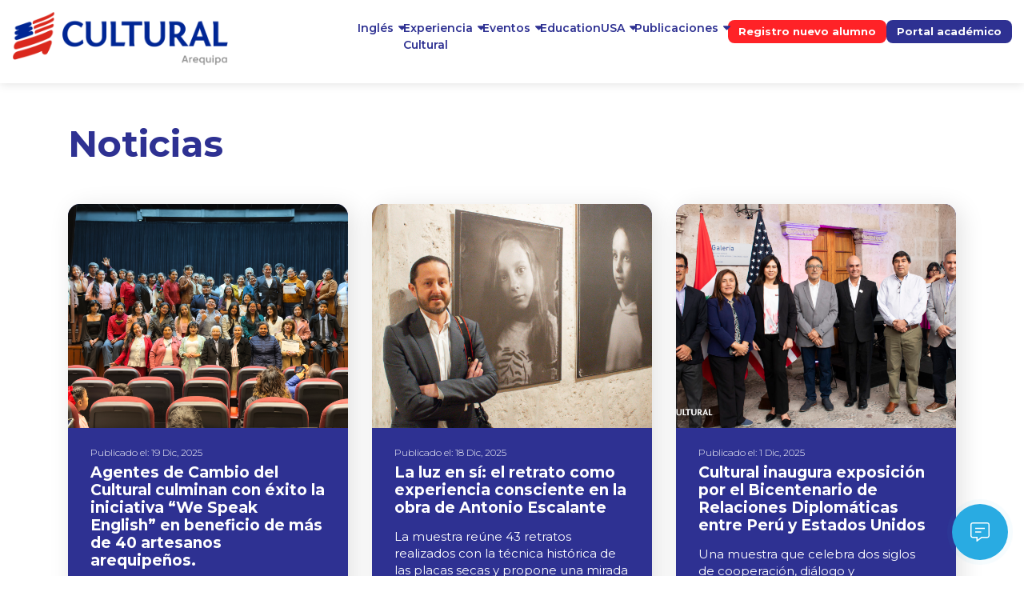

--- FILE ---
content_type: text/html; charset=UTF-8
request_url: https://cultural.edu.pe/noticias/
body_size: 240146
content:
<!DOCTYPE html>
<html lang="es">

<head>
	
	<meta name="facebook-domain-verification" content="8ivsd853emugba11suuig1oqgntcl7" />
<!-- Google Tag Manager -->
<script>(function(w,d,s,l,i){w[l]=w[l]||[];w[l].push({'gtm.start':
new Date().getTime(),event:'gtm.js'});var f=d.getElementsByTagName(s)[0],
j=d.createElement(s),dl=l!='dataLayer'?'&l='+l:'';j.async=true;j.src=
'https://www.googletagmanager.com/gtm.js?id='+i+dl;f.parentNode.insertBefore(j,f);
})(window,document,'script','dataLayer','GTM-N6B83JX');</script>
<!-- End Google Tag Manager -->
	
    <meta charset="UTF-8">
    <meta name="viewport" content="width=device-width, initial-scale=1.0">
    <meta http-equiv="X-UA-Compatible" content="ie=edge">
    
<!-- Optimización para motores de búsqueda de Rank Math - https://s.rankmath.com/home -->
<title>Noticias | Cultural Arequipa</title>
<meta name="robots" content="follow, index, max-snippet:-1, max-video-preview:-1, max-image-preview:large"/>
<link rel="canonical" href="https://cultural.edu.pe/noticias/" />
<link rel="next" href="https://cultural.edu.pe/noticias/page/2/" />
<meta property="og:locale" content="es_ES" />
<meta property="og:type" content="article" />
<meta property="og:title" content="Noticias | Cultural Arequipa" />
<meta property="og:url" content="https://cultural.edu.pe/noticias/" />
<meta property="og:site_name" content="Cultural Arequipa" />
<meta property="article:publisher" content="https://www.facebook.com/culturalaqp/" />
<meta name="twitter:card" content="summary_large_image" />
<meta name="twitter:title" content="Noticias | Cultural Arequipa" />
<meta name="twitter:label1" content="Noticias" />
<meta name="twitter:data1" content="116" />
<script type="application/ld+json" class="rank-math-schema">{"@context":"https://schema.org","@graph":[{"@type":"Person","@id":"https://cultural.edu.pe/#person","name":"Administrador general","sameAs":["https://www.facebook.com/culturalaqp/"],"image":{"@type":"ImageObject","@id":"https://cultural.edu.pe/#logo","url":"https://cultural.edu.pe/wp-content/uploads/2024/03/favicon-cultural.png","contentUrl":"https://cultural.edu.pe/wp-content/uploads/2024/03/favicon-cultural.png","caption":"Cultural Arequipa","inLanguage":"es","width":"200","height":"226"}},{"@type":"WebSite","@id":"https://cultural.edu.pe/#website","url":"https://cultural.edu.pe","name":"Cultural Arequipa","publisher":{"@id":"https://cultural.edu.pe/#person"},"inLanguage":"es"},{"@type":"BreadcrumbList","@id":"https://cultural.edu.pe/noticias/#breadcrumb","itemListElement":[{"@type":"ListItem","position":"1","item":{"@id":"https://cultural.edu.pe/arequipa/","name":"."}},{"@type":"ListItem","position":"2","item":{"@id":"https://cultural.edu.pe/noticias/","name":"Noticias"}}]},{"@type":"CollectionPage","@id":"https://cultural.edu.pe/noticias/#webpage","url":"https://cultural.edu.pe/noticias/","name":"Noticias | Cultural Arequipa","isPartOf":{"@id":"https://cultural.edu.pe/#website"},"inLanguage":"es","breadcrumb":{"@id":"https://cultural.edu.pe/noticias/#breadcrumb"}}]}</script>
<!-- /Plugin Rank Math WordPress SEO -->

<link rel='dns-prefetch' href='//stackpath.bootstrapcdn.com' />
<link rel="alternate" type="application/rss+xml" title="Cultural Arequipa &raquo; Categoría Noticias del feed" href="https://cultural.edu.pe/noticias/feed/" />
<script type="text/javascript">
window._wpemojiSettings = {"baseUrl":"https:\/\/s.w.org\/images\/core\/emoji\/14.0.0\/72x72\/","ext":".png","svgUrl":"https:\/\/s.w.org\/images\/core\/emoji\/14.0.0\/svg\/","svgExt":".svg","source":{"concatemoji":"https:\/\/cultural.edu.pe\/wp-includes\/js\/wp-emoji-release.min.js?ver=6.2.8"}};
/*! This file is auto-generated */
!function(e,a,t){var n,r,o,i=a.createElement("canvas"),p=i.getContext&&i.getContext("2d");function s(e,t){p.clearRect(0,0,i.width,i.height),p.fillText(e,0,0);e=i.toDataURL();return p.clearRect(0,0,i.width,i.height),p.fillText(t,0,0),e===i.toDataURL()}function c(e){var t=a.createElement("script");t.src=e,t.defer=t.type="text/javascript",a.getElementsByTagName("head")[0].appendChild(t)}for(o=Array("flag","emoji"),t.supports={everything:!0,everythingExceptFlag:!0},r=0;r<o.length;r++)t.supports[o[r]]=function(e){if(p&&p.fillText)switch(p.textBaseline="top",p.font="600 32px Arial",e){case"flag":return s("\ud83c\udff3\ufe0f\u200d\u26a7\ufe0f","\ud83c\udff3\ufe0f\u200b\u26a7\ufe0f")?!1:!s("\ud83c\uddfa\ud83c\uddf3","\ud83c\uddfa\u200b\ud83c\uddf3")&&!s("\ud83c\udff4\udb40\udc67\udb40\udc62\udb40\udc65\udb40\udc6e\udb40\udc67\udb40\udc7f","\ud83c\udff4\u200b\udb40\udc67\u200b\udb40\udc62\u200b\udb40\udc65\u200b\udb40\udc6e\u200b\udb40\udc67\u200b\udb40\udc7f");case"emoji":return!s("\ud83e\udef1\ud83c\udffb\u200d\ud83e\udef2\ud83c\udfff","\ud83e\udef1\ud83c\udffb\u200b\ud83e\udef2\ud83c\udfff")}return!1}(o[r]),t.supports.everything=t.supports.everything&&t.supports[o[r]],"flag"!==o[r]&&(t.supports.everythingExceptFlag=t.supports.everythingExceptFlag&&t.supports[o[r]]);t.supports.everythingExceptFlag=t.supports.everythingExceptFlag&&!t.supports.flag,t.DOMReady=!1,t.readyCallback=function(){t.DOMReady=!0},t.supports.everything||(n=function(){t.readyCallback()},a.addEventListener?(a.addEventListener("DOMContentLoaded",n,!1),e.addEventListener("load",n,!1)):(e.attachEvent("onload",n),a.attachEvent("onreadystatechange",function(){"complete"===a.readyState&&t.readyCallback()})),(e=t.source||{}).concatemoji?c(e.concatemoji):e.wpemoji&&e.twemoji&&(c(e.twemoji),c(e.wpemoji)))}(window,document,window._wpemojiSettings);
</script>
<style type="text/css">
img.wp-smiley,
img.emoji {
	display: inline !important;
	border: none !important;
	box-shadow: none !important;
	height: 1em !important;
	width: 1em !important;
	margin: 0 0.07em !important;
	vertical-align: -0.1em !important;
	background: none !important;
	padding: 0 !important;
}
</style>
	<link rel='stylesheet' id='wp-block-library-css' href='https://cultural.edu.pe/wp-includes/css/dist/block-library/style.min.css?ver=6.2.8' type='text/css' media='all' />
<link rel='stylesheet' id='gutenberg-pdfjs-css' href='https://cultural.edu.pe/wp-content/plugins/pdfjs-viewer-shortcode/inc/../blocks/dist/style.css?ver=2.1.8' type='text/css' media='all' />
<link rel='stylesheet' id='classic-theme-styles-css' href='https://cultural.edu.pe/wp-includes/css/classic-themes.min.css?ver=6.2.8' type='text/css' media='all' />
<style id='global-styles-inline-css' type='text/css'>
body{--wp--preset--color--black: #000000;--wp--preset--color--cyan-bluish-gray: #abb8c3;--wp--preset--color--white: #ffffff;--wp--preset--color--pale-pink: #f78da7;--wp--preset--color--vivid-red: #cf2e2e;--wp--preset--color--luminous-vivid-orange: #ff6900;--wp--preset--color--luminous-vivid-amber: #fcb900;--wp--preset--color--light-green-cyan: #7bdcb5;--wp--preset--color--vivid-green-cyan: #00d084;--wp--preset--color--pale-cyan-blue: #8ed1fc;--wp--preset--color--vivid-cyan-blue: #0693e3;--wp--preset--color--vivid-purple: #9b51e0;--wp--preset--gradient--vivid-cyan-blue-to-vivid-purple: linear-gradient(135deg,rgba(6,147,227,1) 0%,rgb(155,81,224) 100%);--wp--preset--gradient--light-green-cyan-to-vivid-green-cyan: linear-gradient(135deg,rgb(122,220,180) 0%,rgb(0,208,130) 100%);--wp--preset--gradient--luminous-vivid-amber-to-luminous-vivid-orange: linear-gradient(135deg,rgba(252,185,0,1) 0%,rgba(255,105,0,1) 100%);--wp--preset--gradient--luminous-vivid-orange-to-vivid-red: linear-gradient(135deg,rgba(255,105,0,1) 0%,rgb(207,46,46) 100%);--wp--preset--gradient--very-light-gray-to-cyan-bluish-gray: linear-gradient(135deg,rgb(238,238,238) 0%,rgb(169,184,195) 100%);--wp--preset--gradient--cool-to-warm-spectrum: linear-gradient(135deg,rgb(74,234,220) 0%,rgb(151,120,209) 20%,rgb(207,42,186) 40%,rgb(238,44,130) 60%,rgb(251,105,98) 80%,rgb(254,248,76) 100%);--wp--preset--gradient--blush-light-purple: linear-gradient(135deg,rgb(255,206,236) 0%,rgb(152,150,240) 100%);--wp--preset--gradient--blush-bordeaux: linear-gradient(135deg,rgb(254,205,165) 0%,rgb(254,45,45) 50%,rgb(107,0,62) 100%);--wp--preset--gradient--luminous-dusk: linear-gradient(135deg,rgb(255,203,112) 0%,rgb(199,81,192) 50%,rgb(65,88,208) 100%);--wp--preset--gradient--pale-ocean: linear-gradient(135deg,rgb(255,245,203) 0%,rgb(182,227,212) 50%,rgb(51,167,181) 100%);--wp--preset--gradient--electric-grass: linear-gradient(135deg,rgb(202,248,128) 0%,rgb(113,206,126) 100%);--wp--preset--gradient--midnight: linear-gradient(135deg,rgb(2,3,129) 0%,rgb(40,116,252) 100%);--wp--preset--duotone--dark-grayscale: url('#wp-duotone-dark-grayscale');--wp--preset--duotone--grayscale: url('#wp-duotone-grayscale');--wp--preset--duotone--purple-yellow: url('#wp-duotone-purple-yellow');--wp--preset--duotone--blue-red: url('#wp-duotone-blue-red');--wp--preset--duotone--midnight: url('#wp-duotone-midnight');--wp--preset--duotone--magenta-yellow: url('#wp-duotone-magenta-yellow');--wp--preset--duotone--purple-green: url('#wp-duotone-purple-green');--wp--preset--duotone--blue-orange: url('#wp-duotone-blue-orange');--wp--preset--font-size--small: 13px;--wp--preset--font-size--medium: 20px;--wp--preset--font-size--large: 36px;--wp--preset--font-size--x-large: 42px;--wp--preset--spacing--20: 0.44rem;--wp--preset--spacing--30: 0.67rem;--wp--preset--spacing--40: 1rem;--wp--preset--spacing--50: 1.5rem;--wp--preset--spacing--60: 2.25rem;--wp--preset--spacing--70: 3.38rem;--wp--preset--spacing--80: 5.06rem;--wp--preset--shadow--natural: 6px 6px 9px rgba(0, 0, 0, 0.2);--wp--preset--shadow--deep: 12px 12px 50px rgba(0, 0, 0, 0.4);--wp--preset--shadow--sharp: 6px 6px 0px rgba(0, 0, 0, 0.2);--wp--preset--shadow--outlined: 6px 6px 0px -3px rgba(255, 255, 255, 1), 6px 6px rgba(0, 0, 0, 1);--wp--preset--shadow--crisp: 6px 6px 0px rgba(0, 0, 0, 1);}:where(.is-layout-flex){gap: 0.5em;}body .is-layout-flow > .alignleft{float: left;margin-inline-start: 0;margin-inline-end: 2em;}body .is-layout-flow > .alignright{float: right;margin-inline-start: 2em;margin-inline-end: 0;}body .is-layout-flow > .aligncenter{margin-left: auto !important;margin-right: auto !important;}body .is-layout-constrained > .alignleft{float: left;margin-inline-start: 0;margin-inline-end: 2em;}body .is-layout-constrained > .alignright{float: right;margin-inline-start: 2em;margin-inline-end: 0;}body .is-layout-constrained > .aligncenter{margin-left: auto !important;margin-right: auto !important;}body .is-layout-constrained > :where(:not(.alignleft):not(.alignright):not(.alignfull)){max-width: var(--wp--style--global--content-size);margin-left: auto !important;margin-right: auto !important;}body .is-layout-constrained > .alignwide{max-width: var(--wp--style--global--wide-size);}body .is-layout-flex{display: flex;}body .is-layout-flex{flex-wrap: wrap;align-items: center;}body .is-layout-flex > *{margin: 0;}:where(.wp-block-columns.is-layout-flex){gap: 2em;}.has-black-color{color: var(--wp--preset--color--black) !important;}.has-cyan-bluish-gray-color{color: var(--wp--preset--color--cyan-bluish-gray) !important;}.has-white-color{color: var(--wp--preset--color--white) !important;}.has-pale-pink-color{color: var(--wp--preset--color--pale-pink) !important;}.has-vivid-red-color{color: var(--wp--preset--color--vivid-red) !important;}.has-luminous-vivid-orange-color{color: var(--wp--preset--color--luminous-vivid-orange) !important;}.has-luminous-vivid-amber-color{color: var(--wp--preset--color--luminous-vivid-amber) !important;}.has-light-green-cyan-color{color: var(--wp--preset--color--light-green-cyan) !important;}.has-vivid-green-cyan-color{color: var(--wp--preset--color--vivid-green-cyan) !important;}.has-pale-cyan-blue-color{color: var(--wp--preset--color--pale-cyan-blue) !important;}.has-vivid-cyan-blue-color{color: var(--wp--preset--color--vivid-cyan-blue) !important;}.has-vivid-purple-color{color: var(--wp--preset--color--vivid-purple) !important;}.has-black-background-color{background-color: var(--wp--preset--color--black) !important;}.has-cyan-bluish-gray-background-color{background-color: var(--wp--preset--color--cyan-bluish-gray) !important;}.has-white-background-color{background-color: var(--wp--preset--color--white) !important;}.has-pale-pink-background-color{background-color: var(--wp--preset--color--pale-pink) !important;}.has-vivid-red-background-color{background-color: var(--wp--preset--color--vivid-red) !important;}.has-luminous-vivid-orange-background-color{background-color: var(--wp--preset--color--luminous-vivid-orange) !important;}.has-luminous-vivid-amber-background-color{background-color: var(--wp--preset--color--luminous-vivid-amber) !important;}.has-light-green-cyan-background-color{background-color: var(--wp--preset--color--light-green-cyan) !important;}.has-vivid-green-cyan-background-color{background-color: var(--wp--preset--color--vivid-green-cyan) !important;}.has-pale-cyan-blue-background-color{background-color: var(--wp--preset--color--pale-cyan-blue) !important;}.has-vivid-cyan-blue-background-color{background-color: var(--wp--preset--color--vivid-cyan-blue) !important;}.has-vivid-purple-background-color{background-color: var(--wp--preset--color--vivid-purple) !important;}.has-black-border-color{border-color: var(--wp--preset--color--black) !important;}.has-cyan-bluish-gray-border-color{border-color: var(--wp--preset--color--cyan-bluish-gray) !important;}.has-white-border-color{border-color: var(--wp--preset--color--white) !important;}.has-pale-pink-border-color{border-color: var(--wp--preset--color--pale-pink) !important;}.has-vivid-red-border-color{border-color: var(--wp--preset--color--vivid-red) !important;}.has-luminous-vivid-orange-border-color{border-color: var(--wp--preset--color--luminous-vivid-orange) !important;}.has-luminous-vivid-amber-border-color{border-color: var(--wp--preset--color--luminous-vivid-amber) !important;}.has-light-green-cyan-border-color{border-color: var(--wp--preset--color--light-green-cyan) !important;}.has-vivid-green-cyan-border-color{border-color: var(--wp--preset--color--vivid-green-cyan) !important;}.has-pale-cyan-blue-border-color{border-color: var(--wp--preset--color--pale-cyan-blue) !important;}.has-vivid-cyan-blue-border-color{border-color: var(--wp--preset--color--vivid-cyan-blue) !important;}.has-vivid-purple-border-color{border-color: var(--wp--preset--color--vivid-purple) !important;}.has-vivid-cyan-blue-to-vivid-purple-gradient-background{background: var(--wp--preset--gradient--vivid-cyan-blue-to-vivid-purple) !important;}.has-light-green-cyan-to-vivid-green-cyan-gradient-background{background: var(--wp--preset--gradient--light-green-cyan-to-vivid-green-cyan) !important;}.has-luminous-vivid-amber-to-luminous-vivid-orange-gradient-background{background: var(--wp--preset--gradient--luminous-vivid-amber-to-luminous-vivid-orange) !important;}.has-luminous-vivid-orange-to-vivid-red-gradient-background{background: var(--wp--preset--gradient--luminous-vivid-orange-to-vivid-red) !important;}.has-very-light-gray-to-cyan-bluish-gray-gradient-background{background: var(--wp--preset--gradient--very-light-gray-to-cyan-bluish-gray) !important;}.has-cool-to-warm-spectrum-gradient-background{background: var(--wp--preset--gradient--cool-to-warm-spectrum) !important;}.has-blush-light-purple-gradient-background{background: var(--wp--preset--gradient--blush-light-purple) !important;}.has-blush-bordeaux-gradient-background{background: var(--wp--preset--gradient--blush-bordeaux) !important;}.has-luminous-dusk-gradient-background{background: var(--wp--preset--gradient--luminous-dusk) !important;}.has-pale-ocean-gradient-background{background: var(--wp--preset--gradient--pale-ocean) !important;}.has-electric-grass-gradient-background{background: var(--wp--preset--gradient--electric-grass) !important;}.has-midnight-gradient-background{background: var(--wp--preset--gradient--midnight) !important;}.has-small-font-size{font-size: var(--wp--preset--font-size--small) !important;}.has-medium-font-size{font-size: var(--wp--preset--font-size--medium) !important;}.has-large-font-size{font-size: var(--wp--preset--font-size--large) !important;}.has-x-large-font-size{font-size: var(--wp--preset--font-size--x-large) !important;}
.wp-block-navigation a:where(:not(.wp-element-button)){color: inherit;}
:where(.wp-block-columns.is-layout-flex){gap: 2em;}
.wp-block-pullquote{font-size: 1.5em;line-height: 1.6;}
</style>
<link rel='stylesheet' id='bootstrap-css' href='https://stackpath.bootstrapcdn.com/bootstrap/4.4.1/css/bootstrap.min.css?ver=4.4.1' type='text/css' media='all' />
<link rel='stylesheet' id='swipper-css' href='https://cultural.edu.pe/wp-content/themes/themeblue/assets/css/swiper-bundle.min.css?ver=6.2.8' type='text/css' media='all' />
<link rel='stylesheet' id='main-style-css' href='https://cultural.edu.pe/wp-content/themes/themeblue/style.css?ver=1.0' type='text/css' media='all' />
<link rel='stylesheet' id='custom-style-css' href='https://cultural.edu.pe/wp-content/themes/themeblue/assets/css/style.css?ver=6.12' type='text/css' media='all' />
<link rel='stylesheet' id='bsf-Defaults-css' href='https://cultural.edu.pe/wp-content/uploads/smile_fonts/Defaults/Defaults.css?ver=3.19.7' type='text/css' media='all' />
<link rel='stylesheet' id='bsf-cultural-css' href='https://cultural.edu.pe/wp-content/uploads/smile_fonts/cultural/cultural.css?ver=3.19.7' type='text/css' media='all' />
<link rel='stylesheet' id='jquery.contactus.css-css' href='https://cultural.edu.pe/wp-content/plugins/ar-contactus/res/css/jquery.contactus.min.css?ver=1.9.7' type='text/css' media='all' />
<link rel='stylesheet' id='contactus.generated.desktop.css-css' href='https://cultural.edu.pe/wp-content/plugins/ar-contactus/res/css/generated-desktop.css?ver=1754926658' type='text/css' media='all' />
<script type='text/javascript' src='https://cultural.edu.pe/wp-includes/js/jquery/jquery.min.js?ver=3.6.4' id='jquery-core-js'></script>
<script type='text/javascript' src='https://cultural.edu.pe/wp-includes/js/jquery/jquery-migrate.min.js?ver=3.4.0' id='jquery-migrate-js'></script>
<script type='text/javascript' src='https://cultural.edu.pe/wp-content/themes/themeblue/assets/jquery/jquery.easing.min.js?ver=1' id='jquery-easing-js'></script>
<script type='text/javascript' src='https://cdn.jsdelivr.net/npm/popper.js@1.16.0/dist/umd/popper.min.js?ver=1' id='popper-js'></script>
<script type='text/javascript' src='https://cultural.edu.pe/wp-content/themes/themeblue/assets/js/swiper-bundle.min.js?ver=1' id='swipper-js'></script>
<script type='text/javascript' src='https://kit.fontawesome.com/34206e013e.js?ver=1' id='fontawesone-js'></script>
<script type='text/javascript' src='https://stackpath.bootstrapcdn.com/bootstrap/4.4.1/js/bootstrap.min.js?ver=1' id='bootstrap-js'></script>
<script type='text/javascript' src='https://cultural.edu.pe/wp-content/plugins/ar-contactus/res/js/scripts.js?ver=1.9.7' id='jquery.contactus.scripts-js'></script>
<link rel="https://api.w.org/" href="https://cultural.edu.pe/wp-json/" /><link rel="alternate" type="application/json" href="https://cultural.edu.pe/wp-json/wp/v2/categories/3" /><link rel="EditURI" type="application/rsd+xml" title="RSD" href="https://cultural.edu.pe/xmlrpc.php?rsd" />
<link rel="wlwmanifest" type="application/wlwmanifest+xml" href="https://cultural.edu.pe/wp-includes/wlwmanifest.xml" />
<meta name="generator" content="WordPress 6.2.8" />
<meta name="tec-api-version" content="v1"><meta name="tec-api-origin" content="https://cultural.edu.pe"><link rel="alternate" href="https://cultural.edu.pe/wp-json/tribe/events/v1/" /><meta name="generator" content="Powered by WPBakery Page Builder - drag and drop page builder for WordPress."/>
<link rel="icon" href="https://cultural.edu.pe/wp-content/uploads/2024/03/favicon-cultural-150x150.png" sizes="32x32" />
<link rel="icon" href="https://cultural.edu.pe/wp-content/uploads/2024/03/favicon-cultural.png" sizes="192x192" />
<link rel="apple-touch-icon" href="https://cultural.edu.pe/wp-content/uploads/2024/03/favicon-cultural.png" />
<meta name="msapplication-TileImage" content="https://cultural.edu.pe/wp-content/uploads/2024/03/favicon-cultural.png" />
<noscript><style> .wpb_animate_when_almost_visible { opacity: 1; }</style></noscript><link href="https://fonts.googleapis.com/css2?family=Montserrat:wght@300;400;500;600;700;800&display=swap" rel="stylesheet">
</head>

<body data-rsssl=1 class="archive category category-noticias category-3 tribe-no-js responsabilidadsocial noticias wpb-js-composer js-comp-ver-6.4.0 vc_responsive" >
<!-- Google Tag Manager (noscript) -->
<noscript><iframe src="https://www.googletagmanager.com/ns.html?id=GTM-N6B83JX"
height="0" width="0" style="display:none;visibility:hidden"></iframe></noscript>
<!-- End Google Tag Manager (noscript) -->
    <header id="header" class="header">
    
        <div class="container-fluid container-menu-header">
            <div id="menu-general">
                <div class="row align-items-center">
                    <div class="col-6 col-md-4 seccion-logo">
                        <a href="https://cultural.edu.pe/arequipa/"><img src="https://cultural.edu.pe/wp-content/uploads/2025/08/logo-cultural-arequipa.png" class="img-fluid" width="270" height="73" alt="Cultural Arequipa"></a>
                    </div>
					<div class="col-8 d-none d-xl-block">
						<div class="d-flex align-items-center justify-content-end">
							<nav class="menu-nav-pc">
															<div class="container-menu-pc"><ul id="menu-principal-pc" class="menu-principal-pc"><li id="menu-item-11685" class="menu-item menu-item-type-custom menu-item-object-custom menu-item-has-children menu-item-11685"><a href="#">Inglés</a>
<ul class="sub-menu">
	<li id="menu-item-11686" class="menu-item menu-item-type-post_type menu-item-object-programas menu-item-11686"><a href="https://cultural.edu.pe/programas/jovenes-y-adultos/">Programa para Jóvenes y Adultos</a></li>
	<li id="menu-item-15103" class="menu-item menu-item-type-post_type menu-item-object-programas menu-item-15103"><a href="https://cultural.edu.pe/programas/talleres-verano/">Talleres de Verano 2026</a></li>
	<li id="menu-item-11688" class="menu-item menu-item-type-post_type menu-item-object-page menu-item-11688"><a href="https://cultural.edu.pe/preparacion-examenes-internacionales/">Preparación para exámenes internacionales</a></li>
	<li id="menu-item-12166" class="menu-item menu-item-type-post_type menu-item-object-page menu-item-12166"><a href="https://cultural.edu.pe/empresas/">Programa para Empresas</a></li>
	<li id="menu-item-14624" class="menu-item menu-item-type-post_type menu-item-object-page menu-item-14624"><a href="https://cultural.edu.pe/traducciones/">Traducciones simples y certificadas</a></li>
</ul>
</li>
<li id="menu-item-11692" class="menu-item menu-item-type-custom menu-item-object-custom current-menu-ancestor current-menu-parent menu-item-has-children menu-item-11692"><a href="#">Experiencia<br>Cultural</a>
<ul class="sub-menu">
	<li id="menu-item-13140" class="menu-item menu-item-type-post_type menu-item-object-page menu-item-13140"><a href="https://cultural.edu.pe/nosotros/">Nosotros</a></li>
	<li id="menu-item-12508" class="menu-item menu-item-type-post_type menu-item-object-page menu-item-12508"><a href="https://cultural.edu.pe/cultura/">Cultura</a></li>
	<li id="menu-item-13053" class="menu-item menu-item-type-post_type menu-item-object-page menu-item-13053"><a href="https://cultural.edu.pe/alumni/">Alumni</a></li>
	<li id="menu-item-12750" class="menu-item menu-item-type-post_type menu-item-object-page menu-item-12750"><a href="https://cultural.edu.pe/american-spaces/">American Spaces</a></li>
	<li id="menu-item-11699" class="menu-item menu-item-type-taxonomy menu-item-object-category current-menu-item menu-item-11699"><a href="https://cultural.edu.pe/noticias/" aria-current="page">Noticias</a></li>
	<li id="menu-item-11881" class="menu-item menu-item-type-post_type menu-item-object-page menu-item-11881"><a href="https://cultural.edu.pe/responsabilidad-social/">Responsabilidad Social</a></li>
	<li id="menu-item-13182" class="menu-item menu-item-type-post_type menu-item-object-page menu-item-13182"><a href="https://cultural.edu.pe/contacto/">Contáctanos</a></li>
</ul>
</li>
<li id="menu-item-11710" class="menu-item menu-item-type-custom menu-item-object-custom menu-item-has-children menu-item-11710"><a href="#">Eventos</a>
<ul class="sub-menu">
	<li id="menu-item-11712" class="menu-item menu-item-type-custom menu-item-object-custom menu-item-11712"><a href="https://cultural.edu.pe/eventos/">Eventos</a></li>
	<li id="menu-item-11711" class="menu-item menu-item-type-post_type menu-item-object-page menu-item-11711"><a href="https://cultural.edu.pe/exposiciones/">Galería en exhibición</a></li>
</ul>
</li>
<li id="menu-item-11702" class="menu-item menu-item-type-custom menu-item-object-custom menu-item-has-children menu-item-11702"><a href="#">EducationUSA</a>
<ul class="sub-menu">
	<li id="menu-item-11703" class="menu-item menu-item-type-post_type menu-item-object-page menu-item-11703"><a href="https://cultural.edu.pe/examenes-internacionales/">Exámenes Internacionales</a></li>
	<li id="menu-item-13396" class="menu-item menu-item-type-post_type menu-item-object-page menu-item-13396"><a href="https://cultural.edu.pe/asesoria-educacional/programas-de-inmersion/">Viajes de inmersión a USA</a></li>
	<li id="menu-item-13249" class="menu-item menu-item-type-post_type menu-item-object-page menu-item-13249"><a href="https://cultural.edu.pe/asesoria-educacional/personalizadas/">Asesorías Personalizadas</a></li>
</ul>
</li>
<li id="menu-item-11706" class="menu-item menu-item-type-custom menu-item-object-custom menu-item-has-children menu-item-11706"><a href="#">Publicaciones</a>
<ul class="sub-menu">
	<li id="menu-item-11707" class="menu-item menu-item-type-taxonomy menu-item-object-tipo-publicacion menu-item-11707"><a href="https://cultural.edu.pe/revistas/">Revistas</a></li>
	<li id="menu-item-11708" class="menu-item menu-item-type-taxonomy menu-item-object-tipo-publicacion menu-item-11708"><a href="https://cultural.edu.pe/catalogos/">Catálogos</a></li>
	<li id="menu-item-12501" class="menu-item menu-item-type-post_type menu-item-object-page menu-item-12501"><a href="https://cultural.edu.pe/archivo-audiovisual/">Archivo audiovisual</a></li>
	<li id="menu-item-11773" class="menu-item menu-item-type-custom menu-item-object-custom menu-item-11773"><a target="_blank" rel="noopener" href="https://bookcloud.overdrive.com/">Biblioteca virtual</a></li>
</ul>
</li>
<li id="menu-item-11721" class="menu-item menu-item-type-custom menu-item-object-custom menu-item-11721"><a title="matriculate-aqui" target="_blank" rel="noopener" href="https://portalacademico.cultural.edu.pe/cultural/registro">Registro nuevo alumno</a></li>
<li id="menu-item-11720" class="menu-item menu-item-type-custom menu-item-object-custom menu-item-11720"><a title="registro-alumno-nuevo" target="_blank" rel="noopener" href="https://portalacademico.cultural.edu.pe/cultural/login">Portal académico</a></li>
</ul></div>							</nav>
							<style>
								.menu-principal-pc {
									display: flex;
									padding: 0;
									list-style: none;
									flex-wrap: nowrap;
									margin-bottom: 0px;
									gap: 24px;
								}
								.menu-principal-pc li.menu-item.menu-item-has-children {
									font-weight: 600;
									padding: 0 12px 20px 0px;
									/*margin-bottom: 25px;*/
									position: relative;
								}
								.menu-principal-pc li.menu-item.menu-item-has-children > a{
									position: relative;
									display: block;
									font-weight: 600;
    								color: #2E3192;
									font-size: 14px;
								}
								.menu-principal-pc li.menu-item.menu-item-has-children > a:after{
									content: '';
									position: absolute;
									top: 2px;
									right: -18px;
									width: 15px;
									height: 15px;
									background-image: url('https://cultural.edu.pe/wp-content/themes/themeblue/icons/caret-down-solid-full-blue.svg');
									background-position: center;
									background-size: contain; 
									background-repeat: no-repeat;
								}
								.menu-principal-pc ul.sub-menu {
									padding-left: 0;
									margin-top: 0;
									list-style: none;
									position: absolute;
									top: 90%;
									box-shadow: 0px 0px 15px 3px rgba(0, 0, 0, 0.1);
									border-radius: 10px;
									overflow: hidden;
									background: #ffffff;
									min-width: 150px;
									padding: 0;
									display: none;
								}
								.menu-principal-pc li.menu-item-has-children:last-child ul.sub-menu{
									left: -20%;
								}
								.menu-principal-pc ul.sub-menu > li {
									margin: 0;
									position: relative;
								}
								.menu-principal-pc ul.sub-menu > li:after {
									content: '';
									position: absolute;
									width: 22px;
									height: 22px;
									background-image: url('https://cultural.edu.pe/wp-content/themes/themeblue/icons/arrow-right-solid-full.svg');
									background-position: center;
									background-size: contain; 
									background-repeat: no-repeat;
									top: 25%;
									right: 10px;
									opacity: 0;
									transition-duration: 500ms;
								}
								.menu-principal-pc ul.sub-menu > li:hover:after {
									opacity: 1;
								}
								.menu-principal-pc ul.sub-menu > li > a {
									display: block;
									padding: 20px 30px 20px 20px;
									color: #000000;
									font-size: 14px;
									font-weight: 500;
								}
								.menu-principal-pc ul.sub-menu > li:hover {
									background-color: #D8D9E8;
								}
								.menu-principal-pc ul.sub-menu > li:hover a {
									color: #00209A;
								}
								.menu-principal-pc li.menu-item-has-children:hover > ul.sub-menu{
									display: block;
								}
								a[title="matriculate-aqui"],
								a[title="registro-alumno-nuevo"]{
									font-size: 13px;
									padding: 5px 13px;
									border-radius: 8px;
									font-weight: 700;
									color: #ffffff !important;
									display: block;
									white-space: nowrap;
								}
								a[title="matriculate-aqui"]{
									background-color: #FF2227;
								}
								a[title="registro-alumno-nuevo"]{
									background-color: #2E3192;
								}
								@media (max-width: 1024px) {
									a[title="matriculate-aqui"],
									a[title="registro-alumno-nuevo"]{
										margin-bottom: 20px;
										margin-right: 10px;
									}
									a[title="registro-alumno-nuevo"]{
										background-color: #FF2227;
									}
								}
							</style>
						</div>
                    </div>
                    <div class="col-6 col-md-8 seccion-menu d-block d-xl-none">
                        
                        <div id="menu-cultural" class="menu-content">
                            <span class="text-menu">Menú</span>
                             <div class="menu-open">
                            <span class="lines-menu"></span></div>
                        </div>
                        
                        <div class="menu-contendor-fixed">
                            <div class="container h-100">
                                <div class="row align-items-center h-100">
                                    
                                    <div class="col-12">
										<div class="imte-menu-top mb-3"><a href="https://cultural.edu.pe/arequipa/"><img src="https://cultural.edu.pe/wp-content/uploads/2025/04/logo-solo-cultural-blanco.png" width="194" height="67"></a></div>
										<div class="menu-center-container">
											<div class="row align-items-center">
												<div class="col-md-12">
													<nav class="menu-nav">
														<div class="container-menu"><ul id="menu-menu-principal-v2" class="menu-principal"><li class="menu-item menu-item-type-custom menu-item-object-custom menu-item-has-children menu-item-11685"><a href="#">Inglés</a>
<ul class="sub-menu">
	<li class="menu-item menu-item-type-post_type menu-item-object-programas menu-item-11686"><a href="https://cultural.edu.pe/programas/jovenes-y-adultos/">Programa para Jóvenes y Adultos</a></li>
	<li class="menu-item menu-item-type-post_type menu-item-object-programas menu-item-15103"><a href="https://cultural.edu.pe/programas/talleres-verano/">Talleres de Verano 2026</a></li>
	<li class="menu-item menu-item-type-post_type menu-item-object-page menu-item-11688"><a href="https://cultural.edu.pe/preparacion-examenes-internacionales/">Preparación para exámenes internacionales</a></li>
	<li class="menu-item menu-item-type-post_type menu-item-object-page menu-item-12166"><a href="https://cultural.edu.pe/empresas/">Programa para Empresas</a></li>
	<li class="menu-item menu-item-type-post_type menu-item-object-page menu-item-14624"><a href="https://cultural.edu.pe/traducciones/">Traducciones simples y certificadas</a></li>
</ul>
</li>
<li class="menu-item menu-item-type-custom menu-item-object-custom current-menu-ancestor current-menu-parent menu-item-has-children menu-item-11692"><a href="#">Experiencia<br>Cultural</a>
<ul class="sub-menu">
	<li class="menu-item menu-item-type-post_type menu-item-object-page menu-item-13140"><a href="https://cultural.edu.pe/nosotros/">Nosotros</a></li>
	<li class="menu-item menu-item-type-post_type menu-item-object-page menu-item-12508"><a href="https://cultural.edu.pe/cultura/">Cultura</a></li>
	<li class="menu-item menu-item-type-post_type menu-item-object-page menu-item-13053"><a href="https://cultural.edu.pe/alumni/">Alumni</a></li>
	<li class="menu-item menu-item-type-post_type menu-item-object-page menu-item-12750"><a href="https://cultural.edu.pe/american-spaces/">American Spaces</a></li>
	<li class="menu-item menu-item-type-taxonomy menu-item-object-category current-menu-item menu-item-11699"><a href="https://cultural.edu.pe/noticias/" aria-current="page">Noticias</a></li>
	<li class="menu-item menu-item-type-post_type menu-item-object-page menu-item-11881"><a href="https://cultural.edu.pe/responsabilidad-social/">Responsabilidad Social</a></li>
	<li class="menu-item menu-item-type-post_type menu-item-object-page menu-item-13182"><a href="https://cultural.edu.pe/contacto/">Contáctanos</a></li>
</ul>
</li>
<li class="menu-item menu-item-type-custom menu-item-object-custom menu-item-has-children menu-item-11710"><a href="#">Eventos</a>
<ul class="sub-menu">
	<li class="menu-item menu-item-type-custom menu-item-object-custom menu-item-11712"><a href="https://cultural.edu.pe/eventos/">Eventos</a></li>
	<li class="menu-item menu-item-type-post_type menu-item-object-page menu-item-11711"><a href="https://cultural.edu.pe/exposiciones/">Galería en exhibición</a></li>
</ul>
</li>
<li class="menu-item menu-item-type-custom menu-item-object-custom menu-item-has-children menu-item-11702"><a href="#">EducationUSA</a>
<ul class="sub-menu">
	<li class="menu-item menu-item-type-post_type menu-item-object-page menu-item-11703"><a href="https://cultural.edu.pe/examenes-internacionales/">Exámenes Internacionales</a></li>
	<li class="menu-item menu-item-type-post_type menu-item-object-page menu-item-13396"><a href="https://cultural.edu.pe/asesoria-educacional/programas-de-inmersion/">Viajes de inmersión a USA</a></li>
	<li class="menu-item menu-item-type-post_type menu-item-object-page menu-item-13249"><a href="https://cultural.edu.pe/asesoria-educacional/personalizadas/">Asesorías Personalizadas</a></li>
</ul>
</li>
<li class="menu-item menu-item-type-custom menu-item-object-custom menu-item-has-children menu-item-11706"><a href="#">Publicaciones</a>
<ul class="sub-menu">
	<li class="menu-item menu-item-type-taxonomy menu-item-object-tipo-publicacion menu-item-11707"><a href="https://cultural.edu.pe/revistas/">Revistas</a></li>
	<li class="menu-item menu-item-type-taxonomy menu-item-object-tipo-publicacion menu-item-11708"><a href="https://cultural.edu.pe/catalogos/">Catálogos</a></li>
	<li class="menu-item menu-item-type-post_type menu-item-object-page menu-item-12501"><a href="https://cultural.edu.pe/archivo-audiovisual/">Archivo audiovisual</a></li>
	<li class="menu-item menu-item-type-custom menu-item-object-custom menu-item-11773"><a target="_blank" rel="noopener" href="https://bookcloud.overdrive.com/">Biblioteca virtual</a></li>
</ul>
</li>
<li class="menu-item menu-item-type-custom menu-item-object-custom menu-item-11721"><a title="matriculate-aqui" target="_blank" rel="noopener" href="https://portalacademico.cultural.edu.pe/cultural/registro">Registro nuevo alumno</a></li>
<li class="menu-item menu-item-type-custom menu-item-object-custom menu-item-11720"><a title="registro-alumno-nuevo" target="_blank" rel="noopener" href="https://portalacademico.cultural.edu.pe/cultural/login">Portal académico</a></li>
</ul></div>													</nav>
												</div>
											
											</div>
										</div>
										
                                        <div class="item-menu-bottom mt-4">
                                            <div class="row">
                                                <div class="col-md-8 text-center text-md-left">
													<a href="https://cultural.edu.pe/nosotros/" class="btns-menu"><i class="fa-solid fa-phone-office"></i> Nosotros</a>
                                                    <a href="https://cultural.edu.pe/contacto/" class="btns-menu"><i class="fa-solid fa-phone-office"></i> Contacto</a>
                                                </div>
                                                 <div class="col-md-4 mt-4 mt-md-0">
													                                                     <div class="redes-sociales d-flex justify-content-center">
																												<div class="item-social">
															<a href="https://www.facebook.com/culturalaqp" target="_blank" class="ml-0">
																<svg xmlns="http://www.w3.org/2000/svg" viewBox="0 0 640 640"><!--!Font Awesome Free 7.0.0 by @fontawesome - https://fontawesome.com License - https://fontawesome.com/license/free Copyright 2025 Fonticons, Inc.--><path d="M240 363.3L240 576L356 576L356 363.3L442.5 363.3L460.5 265.5L356 265.5L356 230.9C356 179.2 376.3 159.4 428.7 159.4C445 159.4 458.1 159.8 465.7 160.6L465.7 71.9C451.4 68 416.4 64 396.2 64C289.3 64 240 114.5 240 223.4L240 265.5L174 265.5L174 363.3L240 363.3z"/></svg>
															</a>
														</div>
																																										<div class="item-social">
															<a href="https://www.instagram.com/cultural.arequipa/" target="_blank">
																<svg xmlns="http://www.w3.org/2000/svg" viewBox="0 0 640 640"><!--!Font Awesome Free 7.0.0 by @fontawesome - https://fontawesome.com License - https://fontawesome.com/license/free Copyright 2025 Fonticons, Inc.--><path d="M320.3 205C256.8 204.8 205.2 256.2 205 319.7C204.8 383.2 256.2 434.8 319.7 435C383.2 435.2 434.8 383.8 435 320.3C435.2 256.8 383.8 205.2 320.3 205zM319.7 245.4C360.9 245.2 394.4 278.5 394.6 319.7C394.8 360.9 361.5 394.4 320.3 394.6C279.1 394.8 245.6 361.5 245.4 320.3C245.2 279.1 278.5 245.6 319.7 245.4zM413.1 200.3C413.1 185.5 425.1 173.5 439.9 173.5C454.7 173.5 466.7 185.5 466.7 200.3C466.7 215.1 454.7 227.1 439.9 227.1C425.1 227.1 413.1 215.1 413.1 200.3zM542.8 227.5C541.1 191.6 532.9 159.8 506.6 133.6C480.4 107.4 448.6 99.2 412.7 97.4C375.7 95.3 264.8 95.3 227.8 97.4C192 99.1 160.2 107.3 133.9 133.5C107.6 159.7 99.5 191.5 97.7 227.4C95.6 264.4 95.6 375.3 97.7 412.3C99.4 448.2 107.6 480 133.9 506.2C160.2 532.4 191.9 540.6 227.8 542.4C264.8 544.5 375.7 544.5 412.7 542.4C448.6 540.7 480.4 532.5 506.6 506.2C532.8 480 541 448.2 542.8 412.3C544.9 375.3 544.9 264.5 542.8 227.5zM495 452C487.2 471.6 472.1 486.7 452.4 494.6C422.9 506.3 352.9 503.6 320.3 503.6C287.7 503.6 217.6 506.2 188.2 494.6C168.6 486.8 153.5 471.7 145.6 452C133.9 422.5 136.6 352.5 136.6 319.9C136.6 287.3 134 217.2 145.6 187.8C153.4 168.2 168.5 153.1 188.2 145.2C217.7 133.5 287.7 136.2 320.3 136.2C352.9 136.2 423 133.6 452.4 145.2C472 153 487.1 168.1 495 187.8C506.7 217.3 504 287.3 504 319.9C504 352.5 506.7 422.6 495 452z"/></svg>
															</a>
														</div>
																																										<div class="item-social">
															<a href="https://api.whatsapp.com/send?phone=51967733506&text=Hola%20CULTURAL" target="_blank">
																<svg xmlns="http://www.w3.org/2000/svg" viewBox="0 0 640 640"><!--!Font Awesome Free 7.0.0 by @fontawesome - https://fontawesome.com License - https://fontawesome.com/license/free Copyright 2025 Fonticons, Inc.--><path d="M476.9 161.1C435 119.1 379.2 96 319.9 96C197.5 96 97.9 195.6 97.9 318C97.9 357.1 108.1 395.3 127.5 429L96 544L213.7 513.1C246.1 530.8 282.6 540.1 319.8 540.1L319.9 540.1C442.2 540.1 544 440.5 544 318.1C544 258.8 518.8 203.1 476.9 161.1zM319.9 502.7C286.7 502.7 254.2 493.8 225.9 477L219.2 473L149.4 491.3L168 423.2L163.6 416.2C145.1 386.8 135.4 352.9 135.4 318C135.4 216.3 218.2 133.5 320 133.5C369.3 133.5 415.6 152.7 450.4 187.6C485.2 222.5 506.6 268.8 506.5 318.1C506.5 419.9 421.6 502.7 319.9 502.7zM421.1 364.5C415.6 361.7 388.3 348.3 383.2 346.5C378.1 344.6 374.4 343.7 370.7 349.3C367 354.9 356.4 367.3 353.1 371.1C349.9 374.8 346.6 375.3 341.1 372.5C308.5 356.2 287.1 343.4 265.6 306.5C259.9 296.7 271.3 297.4 281.9 276.2C283.7 272.5 282.8 269.3 281.4 266.5C280 263.7 268.9 236.4 264.3 225.3C259.8 214.5 255.2 216 251.8 215.8C248.6 215.6 244.9 215.6 241.2 215.6C237.5 215.6 231.5 217 226.4 222.5C221.3 228.1 207 241.5 207 268.8C207 296.1 226.9 322.5 229.6 326.2C232.4 329.9 268.7 385.9 324.4 410C359.6 425.2 373.4 426.5 391 423.9C401.7 422.3 423.8 410.5 428.4 397.5C433 384.5 433 373.4 431.6 371.1C430.3 368.6 426.6 367.2 421.1 364.5z"/></svg>
															</a>
														</div>
																																										<div class="item-social">
															<a href="https://www.linkedin.com/company/centro-cultural-peruano-norteamericano/" target="_blank">
																<svg xmlns="http://www.w3.org/2000/svg" viewBox="0 0 640 640"><!--!Font Awesome Free 7.0.0 by @fontawesome - https://fontawesome.com License - https://fontawesome.com/license/free Copyright 2025 Fonticons, Inc.--><path d="M196.3 512L103.4 512L103.4 212.9L196.3 212.9L196.3 512zM149.8 172.1C120.1 172.1 96 147.5 96 117.8C96 103.5 101.7 89.9 111.8 79.8C121.9 69.7 135.6 64 149.8 64C164 64 177.7 69.7 187.8 79.8C197.9 89.9 203.6 103.6 203.6 117.8C203.6 147.5 179.5 172.1 149.8 172.1zM543.9 512L451.2 512L451.2 366.4C451.2 331.7 450.5 287.2 402.9 287.2C354.6 287.2 347.2 324.9 347.2 363.9L347.2 512L254.4 512L254.4 212.9L343.5 212.9L343.5 253.7L344.8 253.7C357.2 230.2 387.5 205.4 432.7 205.4C526.7 205.4 544 267.3 544 347.7L544 512L543.9 512z"/></svg>
															</a>
														</div>
																																										<div class="item-social">
															<a href="https://www.tiktok.com/@cultural.edu.pe" target="_blank">
																<svg xmlns="http://www.w3.org/2000/svg" viewBox="0 0 640 640"><!--!Font Awesome Free 7.0.0 by @fontawesome - https://fontawesome.com License - https://fontawesome.com/license/free Copyright 2025 Fonticons, Inc.--><path d="M544.5 273.9C500.5 274 457.5 260.3 421.7 234.7L421.7 413.4C421.7 446.5 411.6 478.8 392.7 506C373.8 533.2 347.1 554 316.1 565.6C285.1 577.2 251.3 579.1 219.2 570.9C187.1 562.7 158.3 545 136.5 520.1C114.7 495.2 101.2 464.1 97.5 431.2C93.8 398.3 100.4 365.1 116.1 336C131.8 306.9 156.1 283.3 185.7 268.3C215.3 253.3 248.6 247.8 281.4 252.3L281.4 342.2C266.4 337.5 250.3 337.6 235.4 342.6C220.5 347.6 207.5 357.2 198.4 369.9C189.3 382.6 184.4 398 184.5 413.8C184.6 429.6 189.7 444.8 199 457.5C208.3 470.2 221.4 479.6 236.4 484.4C251.4 489.2 267.5 489.2 282.4 484.3C297.3 479.4 310.4 469.9 319.6 457.2C328.8 444.5 333.8 429.1 333.8 413.4L333.8 64L421.8 64C421.7 71.4 422.4 78.9 423.7 86.2C426.8 102.5 433.1 118.1 442.4 131.9C451.7 145.7 463.7 157.5 477.6 166.5C497.5 179.6 520.8 186.6 544.6 186.6L544.6 274z"/></svg>
															</a>
														</div>
																																										<div class="item-social">
															<a href="https://www.youtube.com/@CulturalOficial" target="_blank">
																<svg xmlns="http://www.w3.org/2000/svg" viewBox="0 0 640 640"><!--!Font Awesome Free 7.0.0 by @fontawesome - https://fontawesome.com License - https://fontawesome.com/license/free Copyright 2025 Fonticons, Inc.--><path d="M581.7 188.1C575.5 164.4 556.9 145.8 533.4 139.5C490.9 128 320.1 128 320.1 128C320.1 128 149.3 128 106.7 139.5C83.2 145.8 64.7 164.4 58.4 188.1C47 231 47 320.4 47 320.4C47 320.4 47 409.8 58.4 452.7C64.7 476.3 83.2 494.2 106.7 500.5C149.3 512 320.1 512 320.1 512C320.1 512 490.9 512 533.5 500.5C557 494.2 575.5 476.3 581.8 452.7C593.2 409.8 593.2 320.4 593.2 320.4C593.2 320.4 593.2 231 581.8 188.1zM264.2 401.6L264.2 239.2L406.9 320.4L264.2 401.6z"/></svg>
															</a>
														</div>
																																									</div>
													 
                                                </div>
                                            </div>
                                            
                                        </div>
                                    

                                    </div>
                                    
                                    
                                    
                                </div>
                                
                            </div>
                            
                            <div class="header-overlay"></div>
                        </div>
            
                    </div>
                </div>
            </div>
        </div>
        
    </header>
<style>
header#header {
	box-shadow: 0px 2px 11px rgb(0 0 0 / 10%);
	background: #fff;
}
.page-id-9 section.backgrund-page {
    display: none;
}
img{
	max-width: 100%;
	height: auto;
}
.container-menu {
    position: relative;
}
.menu-secundario .sub-menu {
    display: none;
	transition: 500ms;
	padding-left: 18px;
    list-style: none;
    margin-bottom: 14px;
}
.menu-secundario .sub-menu.submenu-open {
    display: block;
}
.menu-secundario {
    list-style: none;
    padding-left: 10px;
}
.menu-secundario li {
    margin-bottom: 4px;
}
.menu-secundario li a {
    color: #ffffff;
    font-size: 19px;
}
.menu-secundario .sub-menu a {
    font-weight: 400;
    font-size: 15px;
    position: relative;
	transition: 500ms;
}
.menu-secundario .sub-menu a:hover{
	color: #ff2328;
}
.menu-secundario .menu-item > a:before {
    content: "\f054";
    font-weight: 900;
    font-family: 'FontAwesome';
    font-size: 12px;
    vertical-align: middle;
    margin-right: 8px;
    color: #ff2328;
	display: inline-block;
	transition: 500ms;
	text-shadow: 0px 0px 0px #ff2328;
}
.menu-secundario .menu-item .sub-menu a:before{
	display: none
}
.menu-secundario a.submenua-open:before {
    font-size: 13px;
    transform: rotate(90deg);
}
@media (max-width: 767px){
#header .container-menu:after {
    height: 1px;
    bottom: 10px;
    top: auto;
}}
</style>
<script>
jQuery('.menu-secundario .menu-item-has-children > a').on("click", function (e) {
        e.preventDefault();
        jQuery(this).toggleClass('submenua-open');
        jQuery(this).parent().find('>ul').toggleClass('submenu-open');
    });
</script><div class="container noticias my-5">
	<div class="titulos-archive mb-5">
		<h1><span>Noticias</span></h1>
	</div>
    <div class="row">
                                    <div class="col-md-4 single-archive">
                <div class="item-noticia mb-4">
                            <div class="contenido-noticias"><div class="imgs-noticias">
								<a href="https://cultural.edu.pe/agentes-de-cambio-del-cultural-culminan-con-exito-la-iniciativa-we-speak-english-en-beneficio-de-mas-de-40-artesanos-arequipenos/"><img width="1980" height="1320" src="https://cultural.edu.pe/wp-content/uploads/2025/12/clausura-we-speak-english-13-1.png" class="attachment-full size-full wp-post-image" alt="" decoding="async" srcset="https://cultural.edu.pe/wp-content/uploads/2025/12/clausura-we-speak-english-13-1.png 1980w, https://cultural.edu.pe/wp-content/uploads/2025/12/clausura-we-speak-english-13-1-300x200.png 300w, https://cultural.edu.pe/wp-content/uploads/2025/12/clausura-we-speak-english-13-1-1024x683.png 1024w, https://cultural.edu.pe/wp-content/uploads/2025/12/clausura-we-speak-english-13-1-768x512.png 768w, https://cultural.edu.pe/wp-content/uploads/2025/12/clausura-we-speak-english-13-1-1536x1024.png 1536w" sizes="(max-width: 1980px) 100vw, 1980px" /></a></div>
                            <div class="detalles-noticias">
                                <div class="date-noticia">Publicado el: 19 Dic, 2025</div>
                                <h4>Agentes de Cambio del Cultural culminan con éxito la iniciativa “We Speak English” en beneficio de más de 40 artesanos arequipeños.</h4>
                                <p class="excerpt">Según datos de la CCIA, más del 97% de artesanos en Arequipa tienen dificultades para explicar el valor de sus productos a extranjeros, una brecha que este proyecto busca reducir.</p>    
                               <a class="btn-lle" href="https://cultural.edu.pe/agentes-de-cambio-del-cultural-culminan-con-exito-la-iniciativa-we-speak-english-en-beneficio-de-mas-de-40-artesanos-arequipenos/">LEER MÁS <i class="vc_btn3-icon fas fa-arrow-right"></i></a>
                            </div>
                            </div>
                </div>
            </div>
                                <div class="col-md-4 single-archive">
                <div class="item-noticia mb-4">
                            <div class="contenido-noticias"><div class="imgs-noticias">
								<a href="https://cultural.edu.pe/la-luz-en-si-el-retrato-como-experiencia-consciente-en-la-obra-de-antonio-escalante/"><img width="2560" height="1707" src="https://cultural.edu.pe/wp-content/uploads/2025/12/Sin-titulo-39-copia-scaled.jpg" class="attachment-full size-full wp-post-image" alt="Antonio Escalante" decoding="async" loading="lazy" srcset="https://cultural.edu.pe/wp-content/uploads/2025/12/Sin-titulo-39-copia-scaled.jpg 2560w, https://cultural.edu.pe/wp-content/uploads/2025/12/Sin-titulo-39-copia-300x200.jpg 300w, https://cultural.edu.pe/wp-content/uploads/2025/12/Sin-titulo-39-copia-1024x683.jpg 1024w, https://cultural.edu.pe/wp-content/uploads/2025/12/Sin-titulo-39-copia-768x512.jpg 768w, https://cultural.edu.pe/wp-content/uploads/2025/12/Sin-titulo-39-copia-1536x1024.jpg 1536w, https://cultural.edu.pe/wp-content/uploads/2025/12/Sin-titulo-39-copia-2048x1365.jpg 2048w" sizes="(max-width: 2560px) 100vw, 2560px" /></a></div>
                            <div class="detalles-noticias">
                                <div class="date-noticia">Publicado el: 18 Dic, 2025</div>
                                <h4>La luz en sí: el retrato como experiencia consciente en la obra de Antonio Escalante</h4>
                                <p class="excerpt">La muestra reúne 43 retratos realizados con la técnica histórica de las placas secas y propone una mirada contemporánea sobre el tiempo, la materia y la intimidad del acto fotográfico.</p>    
                               <a class="btn-lle" href="https://cultural.edu.pe/la-luz-en-si-el-retrato-como-experiencia-consciente-en-la-obra-de-antonio-escalante/">LEER MÁS <i class="vc_btn3-icon fas fa-arrow-right"></i></a>
                            </div>
                            </div>
                </div>
            </div>
                                <div class="col-md-4 single-archive">
                <div class="item-noticia mb-4">
                            <div class="contenido-noticias"><div class="imgs-noticias">
								<a href="https://cultural.edu.pe/cultural-inaugura-exposicion-por-el-bicentenario-de-relaciones-diplomaticas-entre-peru-y-estados-unidos/"><img width="2560" height="1707" src="https://cultural.edu.pe/wp-content/uploads/2025/12/IMG_7342-copia-2-scaled.jpg" class="attachment-full size-full wp-post-image" alt="" decoding="async" loading="lazy" srcset="https://cultural.edu.pe/wp-content/uploads/2025/12/IMG_7342-copia-2-scaled.jpg 2560w, https://cultural.edu.pe/wp-content/uploads/2025/12/IMG_7342-copia-2-300x200.jpg 300w, https://cultural.edu.pe/wp-content/uploads/2025/12/IMG_7342-copia-2-1024x683.jpg 1024w, https://cultural.edu.pe/wp-content/uploads/2025/12/IMG_7342-copia-2-768x512.jpg 768w, https://cultural.edu.pe/wp-content/uploads/2025/12/IMG_7342-copia-2-1536x1024.jpg 1536w, https://cultural.edu.pe/wp-content/uploads/2025/12/IMG_7342-copia-2-2048x1365.jpg 2048w" sizes="(max-width: 2560px) 100vw, 2560px" /></a></div>
                            <div class="detalles-noticias">
                                <div class="date-noticia">Publicado el: 1 Dic, 2025</div>
                                <h4>Cultural inaugura exposición por el Bicentenario de Relaciones Diplomáticas entre Perú y Estados Unidos</h4>
                                <p class="excerpt">Una muestra que celebra dos siglos de cooperación, diálogo y construcción conjunta entre ambas naciones</p>    
                               <a class="btn-lle" href="https://cultural.edu.pe/cultural-inaugura-exposicion-por-el-bicentenario-de-relaciones-diplomaticas-entre-peru-y-estados-unidos/">LEER MÁS <i class="vc_btn3-icon fas fa-arrow-right"></i></a>
                            </div>
                            </div>
                </div>
            </div>
                                <div class="col-md-4 single-archive">
                <div class="item-noticia mb-4">
                            <div class="contenido-noticias"><div class="imgs-noticias">
								<a href="https://cultural.edu.pe/la-piel-del-firmamento-chalo-guevara-presenta-nueva-exposicion-en-el-cultural/"><img width="2560" height="1707" src="https://cultural.edu.pe/wp-content/uploads/2025/11/IMG_6953-copia-1-scaled.jpg" class="attachment-full size-full wp-post-image" alt="" decoding="async" loading="lazy" srcset="https://cultural.edu.pe/wp-content/uploads/2025/11/IMG_6953-copia-1-scaled.jpg 2560w, https://cultural.edu.pe/wp-content/uploads/2025/11/IMG_6953-copia-1-300x200.jpg 300w, https://cultural.edu.pe/wp-content/uploads/2025/11/IMG_6953-copia-1-1024x683.jpg 1024w, https://cultural.edu.pe/wp-content/uploads/2025/11/IMG_6953-copia-1-768x512.jpg 768w, https://cultural.edu.pe/wp-content/uploads/2025/11/IMG_6953-copia-1-1536x1024.jpg 1536w, https://cultural.edu.pe/wp-content/uploads/2025/11/IMG_6953-copia-1-2048x1365.jpg 2048w" sizes="(max-width: 2560px) 100vw, 2560px" /></a></div>
                            <div class="detalles-noticias">
                                <div class="date-noticia">Publicado el: 25 Nov, 2025</div>
                                <h4>“La piel del firmamento”: Chalo Guevara presenta nueva exposición en el Cultural</h4>
                                <p class="excerpt">Una muestra muestra que abre la mirada y el alma. </p>    
                               <a class="btn-lle" href="https://cultural.edu.pe/la-piel-del-firmamento-chalo-guevara-presenta-nueva-exposicion-en-el-cultural/">LEER MÁS <i class="vc_btn3-icon fas fa-arrow-right"></i></a>
                            </div>
                            </div>
                </div>
            </div>
                                <div class="col-md-4 single-archive">
                <div class="item-noticia mb-4">
                            <div class="contenido-noticias"><div class="imgs-noticias">
								<a href="https://cultural.edu.pe/el-cultural-administrara-por-quinta-vez-en-el-ano-el-examen-sat-puerta-de-acceso-a-universidades-en-ee-uu/"><img width="2560" height="1709" src="https://cultural.edu.pe/wp-content/uploads/2025/10/examen-sat-scaled.jpg" class="attachment-full size-full wp-post-image" alt="" decoding="async" loading="lazy" srcset="https://cultural.edu.pe/wp-content/uploads/2025/10/examen-sat-scaled.jpg 2560w, https://cultural.edu.pe/wp-content/uploads/2025/10/examen-sat-300x200.jpg 300w, https://cultural.edu.pe/wp-content/uploads/2025/10/examen-sat-1024x683.jpg 1024w, https://cultural.edu.pe/wp-content/uploads/2025/10/examen-sat-768x513.jpg 768w, https://cultural.edu.pe/wp-content/uploads/2025/10/examen-sat-1536x1025.jpg 1536w, https://cultural.edu.pe/wp-content/uploads/2025/10/examen-sat-2048x1367.jpg 2048w" sizes="(max-width: 2560px) 100vw, 2560px" /></a></div>
                            <div class="detalles-noticias">
                                <div class="date-noticia">Publicado el: 31 Oct, 2025</div>
                                <h4>El Cultural administrará por quinta vez en el año el examen SAT, puerta de acceso a universidades en EE. UU.</h4>
                                <p class="excerpt">En lo que va del año, más de 40 estudiantes rindieron el SAT en el Cultural.</p>    
                               <a class="btn-lle" href="https://cultural.edu.pe/el-cultural-administrara-por-quinta-vez-en-el-ano-el-examen-sat-puerta-de-acceso-a-universidades-en-ee-uu/">LEER MÁS <i class="vc_btn3-icon fas fa-arrow-right"></i></a>
                            </div>
                            </div>
                </div>
            </div>
                                <div class="col-md-4 single-archive">
                <div class="item-noticia mb-4">
                            <div class="contenido-noticias"><div class="imgs-noticias">
								<a href="https://cultural.edu.pe/inauguracion-de-la-exposicion-arequipa-luz-de-la-acuarela/"><img width="2560" height="1707" src="https://cultural.edu.pe/wp-content/uploads/2025/10/IMG_5872-copia-scaled.jpg" class="attachment-full size-full wp-post-image" alt="" decoding="async" loading="lazy" srcset="https://cultural.edu.pe/wp-content/uploads/2025/10/IMG_5872-copia-scaled.jpg 2560w, https://cultural.edu.pe/wp-content/uploads/2025/10/IMG_5872-copia-300x200.jpg 300w, https://cultural.edu.pe/wp-content/uploads/2025/10/IMG_5872-copia-1024x683.jpg 1024w, https://cultural.edu.pe/wp-content/uploads/2025/10/IMG_5872-copia-768x512.jpg 768w, https://cultural.edu.pe/wp-content/uploads/2025/10/IMG_5872-copia-1536x1024.jpg 1536w, https://cultural.edu.pe/wp-content/uploads/2025/10/IMG_5872-copia-2048x1365.jpg 2048w" sizes="(max-width: 2560px) 100vw, 2560px" /></a></div>
                            <div class="detalles-noticias">
                                <div class="date-noticia">Publicado el: 22 Oct, 2025</div>
                                <h4>Inauguración de la exposición «Arequipa, luz de la acuarela»</h4>
                                <p class="excerpt">Una muestra que celebra la tradición pictórica de la ciudad y el talento de sus artistas contemporáneos.</p>    
                               <a class="btn-lle" href="https://cultural.edu.pe/inauguracion-de-la-exposicion-arequipa-luz-de-la-acuarela/">LEER MÁS <i class="vc_btn3-icon fas fa-arrow-right"></i></a>
                            </div>
                            </div>
                </div>
            </div>
                                <div class="col-md-4 single-archive">
                <div class="item-noticia mb-4">
                            <div class="contenido-noticias"><div class="imgs-noticias">
								<a href="https://cultural.edu.pe/centro-cultural-peruano-norteamericano-premia-al-artista-matias-tolsa-en-el-concurso-internacional-de-caricatura-malaga-grenet-2025/"><img width="2560" height="1707" src="https://cultural.edu.pe/wp-content/uploads/2025/10/6-scaled.jpg" class="attachment-full size-full wp-post-image" alt="Ganador Matías Tolsà" decoding="async" loading="lazy" srcset="https://cultural.edu.pe/wp-content/uploads/2025/10/6-scaled.jpg 2560w, https://cultural.edu.pe/wp-content/uploads/2025/10/6-300x200.jpg 300w, https://cultural.edu.pe/wp-content/uploads/2025/10/6-1024x683.jpg 1024w, https://cultural.edu.pe/wp-content/uploads/2025/10/6-768x512.jpg 768w, https://cultural.edu.pe/wp-content/uploads/2025/10/6-1536x1024.jpg 1536w, https://cultural.edu.pe/wp-content/uploads/2025/10/6-2048x1365.jpg 2048w" sizes="(max-width: 2560px) 100vw, 2560px" /></a></div>
                            <div class="detalles-noticias">
                                <div class="date-noticia">Publicado el: 22 Oct, 2025</div>
                                <h4>Centro Cultural Peruano Norteamericano premia al artista Matías Tolsà en el Concurso Internacional de Caricatura Málaga Grenet 2025</h4>
                                <p class="excerpt">El caricaturista argentino-español conquistó el Gran Premio en Arequipa con su caricatura de Andy Warhol.</p>    
                               <a class="btn-lle" href="https://cultural.edu.pe/centro-cultural-peruano-norteamericano-premia-al-artista-matias-tolsa-en-el-concurso-internacional-de-caricatura-malaga-grenet-2025/">LEER MÁS <i class="vc_btn3-icon fas fa-arrow-right"></i></a>
                            </div>
                            </div>
                </div>
            </div>
                                <div class="col-md-4 single-archive">
                <div class="item-noticia mb-4">
                            <div class="contenido-noticias"><div class="imgs-noticias">
								<a href="https://cultural.edu.pe/voluntariado-del-cultural-lanza-capacitacion-gratuita-de-ingles-para-emprendedores-turisticos/"><img width="1518" height="1600" src="https://cultural.edu.pe/wp-content/uploads/2025/09/WhatsApp-Image-2025-08-11-at-12.46.59-PM-1.jpeg" class="attachment-full size-full wp-post-image" alt="" decoding="async" loading="lazy" srcset="https://cultural.edu.pe/wp-content/uploads/2025/09/WhatsApp-Image-2025-08-11-at-12.46.59-PM-1.jpeg 1518w, https://cultural.edu.pe/wp-content/uploads/2025/09/WhatsApp-Image-2025-08-11-at-12.46.59-PM-1-285x300.jpeg 285w, https://cultural.edu.pe/wp-content/uploads/2025/09/WhatsApp-Image-2025-08-11-at-12.46.59-PM-1-972x1024.jpeg 972w, https://cultural.edu.pe/wp-content/uploads/2025/09/WhatsApp-Image-2025-08-11-at-12.46.59-PM-1-768x809.jpeg 768w, https://cultural.edu.pe/wp-content/uploads/2025/09/WhatsApp-Image-2025-08-11-at-12.46.59-PM-1-1457x1536.jpeg 1457w" sizes="(max-width: 1518px) 100vw, 1518px" /></a></div>
                            <div class="detalles-noticias">
                                <div class="date-noticia">Publicado el: 11 Sep, 2025</div>
                                <h4>Voluntariado del Cultural lanza capacitación gratuita de inglés para emprendedores turísticos</h4>
                                <p class="excerpt">Capacitación permitirá a emprendedores comunicarse en inglés con turistas extranjeros</p>    
                               <a class="btn-lle" href="https://cultural.edu.pe/voluntariado-del-cultural-lanza-capacitacion-gratuita-de-ingles-para-emprendedores-turisticos/">LEER MÁS <i class="vc_btn3-icon fas fa-arrow-right"></i></a>
                            </div>
                            </div>
                </div>
            </div>
                                <div class="col-md-4 single-archive">
                <div class="item-noticia mb-4">
                            <div class="contenido-noticias"><div class="imgs-noticias">
								<a href="https://cultural.edu.pe/universidad-de-yale-de-ee-uu-presentara-su-programa-internacional-de-verano-dirigido-a-estudiantes-de-colegios/"><img width="1956" height="700" src="https://cultural.edu.pe/wp-content/uploads/2025/09/about2.jpg" class="attachment-full size-full wp-post-image" alt="" decoding="async" loading="lazy" srcset="https://cultural.edu.pe/wp-content/uploads/2025/09/about2.jpg 1956w, https://cultural.edu.pe/wp-content/uploads/2025/09/about2-300x107.jpg 300w, https://cultural.edu.pe/wp-content/uploads/2025/09/about2-1024x366.jpg 1024w, https://cultural.edu.pe/wp-content/uploads/2025/09/about2-768x275.jpg 768w, https://cultural.edu.pe/wp-content/uploads/2025/09/about2-1536x550.jpg 1536w" sizes="(max-width: 1956px) 100vw, 1956px" /></a></div>
                            <div class="detalles-noticias">
                                <div class="date-noticia">Publicado el: 9 Sep, 2025</div>
                                <h4>Universidad de Yale de EE.UU. presentará su programa internacional de verano dirigido a estudiantes de colegios</h4>
                                <p class="excerpt">Charla informativa se realizará el viernes 19 de septiembre en el auditorio del Cultural</p>    
                               <a class="btn-lle" href="https://cultural.edu.pe/universidad-de-yale-de-ee-uu-presentara-su-programa-internacional-de-verano-dirigido-a-estudiantes-de-colegios/">LEER MÁS <i class="vc_btn3-icon fas fa-arrow-right"></i></a>
                            </div>
                            </div>
                </div>
            </div>
                                <div class="col-md-4 single-archive">
                <div class="item-noticia mb-4">
                            <div class="contenido-noticias"><div class="imgs-noticias">
								<a href="https://cultural.edu.pe/excelencia-en-la-ensenanza-de-ingles-el-cultural-fortalece-a-sus-docentes-con-capacitacion-internacional/"><img width="1980" height="1320" src="https://cultural.edu.pe/wp-content/uploads/2025/08/Capacitacion-Rachel-Colorado-Boulder-1.png" class="attachment-full size-full wp-post-image" alt="" decoding="async" loading="lazy" srcset="https://cultural.edu.pe/wp-content/uploads/2025/08/Capacitacion-Rachel-Colorado-Boulder-1.png 1980w, https://cultural.edu.pe/wp-content/uploads/2025/08/Capacitacion-Rachel-Colorado-Boulder-1-300x200.png 300w, https://cultural.edu.pe/wp-content/uploads/2025/08/Capacitacion-Rachel-Colorado-Boulder-1-1024x683.png 1024w, https://cultural.edu.pe/wp-content/uploads/2025/08/Capacitacion-Rachel-Colorado-Boulder-1-768x512.png 768w, https://cultural.edu.pe/wp-content/uploads/2025/08/Capacitacion-Rachel-Colorado-Boulder-1-1536x1024.png 1536w" sizes="(max-width: 1980px) 100vw, 1980px" /></a></div>
                            <div class="detalles-noticias">
                                <div class="date-noticia">Publicado el: 21 Ago, 2025</div>
                                <h4>Excelencia en la enseñanza de inglés: El Cultural fortalece a sus docentes  con capacitación internacional</h4>
                                <p class="excerpt">La experta internacional en TESOL comparte estrategias innovadoras de enseñanza y formación docente, fortaleciendo aún más la calidad educativa del Cultural.</p>    
                               <a class="btn-lle" href="https://cultural.edu.pe/excelencia-en-la-ensenanza-de-ingles-el-cultural-fortalece-a-sus-docentes-con-capacitacion-internacional/">LEER MÁS <i class="vc_btn3-icon fas fa-arrow-right"></i></a>
                            </div>
                            </div>
                </div>
            </div>
                                <div class="col-md-4 single-archive">
                <div class="item-noticia mb-4">
                            <div class="contenido-noticias"><div class="imgs-noticias">
								<a href="https://cultural.edu.pe/el-hombre-delfin-de-national-geographic-llego-al-cultural-con-su-mensaje-sobre-conservacion-de-los-ecosistemas-y-ciencia/"><img width="1980" height="1320" src="https://cultural.edu.pe/wp-content/uploads/2025/08/ECHOES-OF-THE-AMAZON-1.png" class="attachment-full size-full wp-post-image" alt="" decoding="async" loading="lazy" srcset="https://cultural.edu.pe/wp-content/uploads/2025/08/ECHOES-OF-THE-AMAZON-1.png 1980w, https://cultural.edu.pe/wp-content/uploads/2025/08/ECHOES-OF-THE-AMAZON-1-300x200.png 300w, https://cultural.edu.pe/wp-content/uploads/2025/08/ECHOES-OF-THE-AMAZON-1-1024x683.png 1024w, https://cultural.edu.pe/wp-content/uploads/2025/08/ECHOES-OF-THE-AMAZON-1-768x512.png 768w, https://cultural.edu.pe/wp-content/uploads/2025/08/ECHOES-OF-THE-AMAZON-1-1536x1024.png 1536w" sizes="(max-width: 1980px) 100vw, 1980px" /></a></div>
                            <div class="detalles-noticias">
                                <div class="date-noticia">Publicado el: 12 Ago, 2025</div>
                                <h4>El “Hombre Delfín” de National Geographic inspiró al Cultural con su mensaje de conservación de los ecosistemas</h4>
                                <p class="excerpt">Fernando Trujillo, con más de 30 años en la conservación del Amazonas, mostró cómo la pasión por la naturaleza puede inspirar un cambio global.</p>    
                               <a class="btn-lle" href="https://cultural.edu.pe/el-hombre-delfin-de-national-geographic-llego-al-cultural-con-su-mensaje-sobre-conservacion-de-los-ecosistemas-y-ciencia/">LEER MÁS <i class="vc_btn3-icon fas fa-arrow-right"></i></a>
                            </div>
                            </div>
                </div>
            </div>
                                <div class="col-md-4 single-archive">
                <div class="item-noticia mb-4">
                            <div class="contenido-noticias"><div class="imgs-noticias">
								<a href="https://cultural.edu.pe/cientificas-de-la-nasa-motivan-a-estudiantes-del-cultural-a-sonar-en-grande/"><img width="1980" height="1320" src="https://cultural.edu.pe/wp-content/uploads/2025/08/SPACE-TALKS-15.png" class="attachment-full size-full wp-post-image" alt="" decoding="async" loading="lazy" srcset="https://cultural.edu.pe/wp-content/uploads/2025/08/SPACE-TALKS-15.png 1980w, https://cultural.edu.pe/wp-content/uploads/2025/08/SPACE-TALKS-15-300x200.png 300w, https://cultural.edu.pe/wp-content/uploads/2025/08/SPACE-TALKS-15-1024x683.png 1024w, https://cultural.edu.pe/wp-content/uploads/2025/08/SPACE-TALKS-15-768x512.png 768w, https://cultural.edu.pe/wp-content/uploads/2025/08/SPACE-TALKS-15-1536x1024.png 1536w" sizes="(max-width: 1980px) 100vw, 1980px" /></a></div>
                            <div class="detalles-noticias">
                                <div class="date-noticia">Publicado el: 6 Ago, 2025</div>
                                <h4>Científicas de la NASA motivan a estudiantes del Cultural a soñar en grande</h4>
                                <p class="excerpt">Ellen Baker y Adriana Ocampo compartieron en Arequipa su experiencia en la NASA y el valor del inglés, la ciencia y la perseverancia.</p>    
                               <a class="btn-lle" href="https://cultural.edu.pe/cientificas-de-la-nasa-motivan-a-estudiantes-del-cultural-a-sonar-en-grande/">LEER MÁS <i class="vc_btn3-icon fas fa-arrow-right"></i></a>
                            </div>
                            </div>
                </div>
            </div>
                                <div class="col-md-4 single-archive">
                <div class="item-noticia mb-4">
                            <div class="contenido-noticias"><div class="imgs-noticias">
								<a href="https://cultural.edu.pe/el-ingles-y-la-inteligencia-artificial-como-motores-de-futuro/"><img width="1080" height="991" src="https://cultural.edu.pe/wp-content/uploads/2025/07/pana-alex-V3-02.png" class="attachment-full size-full wp-post-image" alt="" decoding="async" loading="lazy" srcset="https://cultural.edu.pe/wp-content/uploads/2025/07/pana-alex-V3-02.png 1080w, https://cultural.edu.pe/wp-content/uploads/2025/07/pana-alex-V3-02-300x275.png 300w, https://cultural.edu.pe/wp-content/uploads/2025/07/pana-alex-V3-02-1024x940.png 1024w, https://cultural.edu.pe/wp-content/uploads/2025/07/pana-alex-V3-02-768x705.png 768w" sizes="(max-width: 1080px) 100vw, 1080px" /></a></div>
                            <div class="detalles-noticias">
                                <div class="date-noticia">Publicado el: 21 Jul, 2025</div>
                                <h4>El inglés y la inteligencia artificial como motores de futuro</h4>
                                <p class="excerpt">Participación destacada del Cultural en el FLIT Arequipa 2025, como parte importante de la delegación del Departamento de Comercio de la Embajada de EE. UU.</p>    
                               <a class="btn-lle" href="https://cultural.edu.pe/el-ingles-y-la-inteligencia-artificial-como-motores-de-futuro/">LEER MÁS <i class="vc_btn3-icon fas fa-arrow-right"></i></a>
                            </div>
                            </div>
                </div>
            </div>
                                <div class="col-md-4 single-archive">
                <div class="item-noticia mb-4">
                            <div class="contenido-noticias"><div class="imgs-noticias">
								<a href="https://cultural.edu.pe/espanol-gana-el-gran-premio-de-caricatura/"><img width="2560" height="1707" src="https://cultural.edu.pe/wp-content/uploads/2025/07/IMG_6359-scaled.jpg" class="attachment-full size-full wp-post-image" alt="" decoding="async" loading="lazy" srcset="https://cultural.edu.pe/wp-content/uploads/2025/07/IMG_6359-scaled.jpg 2560w, https://cultural.edu.pe/wp-content/uploads/2025/07/IMG_6359-300x200.jpg 300w, https://cultural.edu.pe/wp-content/uploads/2025/07/IMG_6359-1024x683.jpg 1024w, https://cultural.edu.pe/wp-content/uploads/2025/07/IMG_6359-768x512.jpg 768w, https://cultural.edu.pe/wp-content/uploads/2025/07/IMG_6359-1536x1024.jpg 1536w, https://cultural.edu.pe/wp-content/uploads/2025/07/IMG_6359-2048x1365.jpg 2048w" sizes="(max-width: 2560px) 100vw, 2560px" /></a></div>
                            <div class="detalles-noticias">
                                <div class="date-noticia">Publicado el: 15 Jul, 2025</div>
                                <h4>Matías Tolsà obtuvo el galardón con caricatura sobre Andy Warhol</h4>
                                <p class="excerpt">El dibujante e ilustrador argentino-catalán Matías Tolsà obtuvo el primer puesto entre más de 300 participantes.</p>    
                               <a class="btn-lle" href="https://cultural.edu.pe/espanol-gana-el-gran-premio-de-caricatura/">LEER MÁS <i class="vc_btn3-icon fas fa-arrow-right"></i></a>
                            </div>
                            </div>
                </div>
            </div>
                                <div class="col-md-4 single-archive">
                <div class="item-noticia mb-4">
                            <div class="contenido-noticias"><div class="imgs-noticias">
								<a href="https://cultural.edu.pe/la-cientifica-astronautica-aracely-quispe-neira-llego-al-cultural-y-compartio-su-viaje-desde-aulas-rurales-hasta-los-proyectos-espaciales-mas-ambiciosos-del-mundo/"><img width="1980" height="1320" src="https://cultural.edu.pe/wp-content/uploads/2025/07/charla-aracely-3.png" class="attachment-full size-full wp-post-image" alt="" decoding="async" loading="lazy" srcset="https://cultural.edu.pe/wp-content/uploads/2025/07/charla-aracely-3.png 1980w, https://cultural.edu.pe/wp-content/uploads/2025/07/charla-aracely-3-300x200.png 300w, https://cultural.edu.pe/wp-content/uploads/2025/07/charla-aracely-3-1024x683.png 1024w, https://cultural.edu.pe/wp-content/uploads/2025/07/charla-aracely-3-768x512.png 768w, https://cultural.edu.pe/wp-content/uploads/2025/07/charla-aracely-3-1536x1024.png 1536w" sizes="(max-width: 1980px) 100vw, 1980px" /></a></div>
                            <div class="detalles-noticias">
                                <div class="date-noticia">Publicado el: 12 Jul, 2025</div>
                                <h4>La científica astronáutica Aracely Quispe Neira llegó al Cultural y compartió su viaje desde aulas rurales hasta los proyectos espaciales más ambiciosos del mundo</h4>
                                <p class="excerpt">Una historia de superación que invita a repensar el valor de la educación y el esfuerzo personal</p>    
                               <a class="btn-lle" href="https://cultural.edu.pe/la-cientifica-astronautica-aracely-quispe-neira-llego-al-cultural-y-compartio-su-viaje-desde-aulas-rurales-hasta-los-proyectos-espaciales-mas-ambiciosos-del-mundo/">LEER MÁS <i class="vc_btn3-icon fas fa-arrow-right"></i></a>
                            </div>
                            </div>
                </div>
            </div>
                                <div class="col-md-4 single-archive">
                <div class="item-noticia mb-4">
                            <div class="contenido-noticias"><div class="imgs-noticias">
								<a href="https://cultural.edu.pe/una-funcion-sin-guion-y-con-mucho-corazon/"><img width="2560" height="1707" src="https://cultural.edu.pe/wp-content/uploads/2025/06/Sin-titulo-6-scaled.jpg" class="attachment-full size-full wp-post-image" alt="" decoding="async" loading="lazy" srcset="https://cultural.edu.pe/wp-content/uploads/2025/06/Sin-titulo-6-scaled.jpg 2560w, https://cultural.edu.pe/wp-content/uploads/2025/06/Sin-titulo-6-300x200.jpg 300w, https://cultural.edu.pe/wp-content/uploads/2025/06/Sin-titulo-6-1024x683.jpg 1024w, https://cultural.edu.pe/wp-content/uploads/2025/06/Sin-titulo-6-768x512.jpg 768w, https://cultural.edu.pe/wp-content/uploads/2025/06/Sin-titulo-6-1536x1024.jpg 1536w, https://cultural.edu.pe/wp-content/uploads/2025/06/Sin-titulo-6-2048x1365.jpg 2048w" sizes="(max-width: 2560px) 100vw, 2560px" /></a></div>
                            <div class="detalles-noticias">
                                <div class="date-noticia">Publicado el: 16 Jun, 2025</div>
                                <h4>Una función sin guión y con mucho corazón</h4>
                                <p class="excerpt">Una noche de espontaneidad, emociones y creatividad escénica marcó el debut del Club de Impro en el auditorio del Cultural.</p>    
                               <a class="btn-lle" href="https://cultural.edu.pe/una-funcion-sin-guion-y-con-mucho-corazon/">LEER MÁS <i class="vc_btn3-icon fas fa-arrow-right"></i></a>
                            </div>
                            </div>
                </div>
            </div>
                                <div class="col-md-4 single-archive">
                <div class="item-noticia mb-4">
                            <div class="contenido-noticias"><div class="imgs-noticias">
								<a href="https://cultural.edu.pe/cuando-el-arte-devuelve-lo-sagrado/"><img width="2560" height="1707" src="https://cultural.edu.pe/wp-content/uploads/2025/06/1-1-scaled.jpg" class="attachment-full size-full wp-post-image" alt="" decoding="async" loading="lazy" srcset="https://cultural.edu.pe/wp-content/uploads/2025/06/1-1-scaled.jpg 2560w, https://cultural.edu.pe/wp-content/uploads/2025/06/1-1-300x200.jpg 300w, https://cultural.edu.pe/wp-content/uploads/2025/06/1-1-1024x683.jpg 1024w, https://cultural.edu.pe/wp-content/uploads/2025/06/1-1-768x512.jpg 768w, https://cultural.edu.pe/wp-content/uploads/2025/06/1-1-1536x1024.jpg 1536w, https://cultural.edu.pe/wp-content/uploads/2025/06/1-1-2048x1365.jpg 2048w" sizes="(max-width: 2560px) 100vw, 2560px" /></a></div>
                            <div class="detalles-noticias">
                                <div class="date-noticia">Publicado el: 10 Jun, 2025</div>
                                <h4>Cuando el arte devuelve lo sagrado</h4>
                                <p class="excerpt">La muestra “Des-profanaciones” de Vicente López de Romaña nos invita a rearmar la infancia desde el asombro, la crítica y la memoria.</p>    
                               <a class="btn-lle" href="https://cultural.edu.pe/cuando-el-arte-devuelve-lo-sagrado/">LEER MÁS <i class="vc_btn3-icon fas fa-arrow-right"></i></a>
                            </div>
                            </div>
                </div>
            </div>
                                <div class="col-md-4 single-archive">
                <div class="item-noticia mb-4">
                            <div class="contenido-noticias"><div class="imgs-noticias">
								<a href="https://cultural.edu.pe/voluntariado-del-cultural-impulsa-el-ingles-como-herramienta-para-transformar-el-turismo-local/"><img width="962" height="641" src="https://cultural.edu.pe/wp-content/uploads/2025/05/we-talk-in-english-v2.png" class="attachment-full size-full wp-post-image" alt="" decoding="async" loading="lazy" srcset="https://cultural.edu.pe/wp-content/uploads/2025/05/we-talk-in-english-v2.png 962w, https://cultural.edu.pe/wp-content/uploads/2025/05/we-talk-in-english-v2-300x200.png 300w, https://cultural.edu.pe/wp-content/uploads/2025/05/we-talk-in-english-v2-768x512.png 768w" sizes="(max-width: 962px) 100vw, 962px" /></a></div>
                            <div class="detalles-noticias">
                                <div class="date-noticia">Publicado el: 27 May, 2025</div>
                                <h4>Voluntariado del Cultural impulsa el inglés como herramienta para transformar el turismo local</h4>
                                <p class="excerpt">Buscan beneficiar a más de 160 emprendedores turísticos de Arequipa con clases de inglés que les permitirá comunicarse mejor con visitantes extranjeros.</p>    
                               <a class="btn-lle" href="https://cultural.edu.pe/voluntariado-del-cultural-impulsa-el-ingles-como-herramienta-para-transformar-el-turismo-local/">LEER MÁS <i class="vc_btn3-icon fas fa-arrow-right"></i></a>
                            </div>
                            </div>
                </div>
            </div>
                                <div class="col-md-4 single-archive">
                <div class="item-noticia mb-4">
                            <div class="contenido-noticias"><div class="imgs-noticias">
								<a href="https://cultural.edu.pe/arequipa-impulsa-el-arte-de-la-caricatura-al-mundo-con-la-tercera-edicion-del-concurso-internacional-julio-malaga-grenet/"><img width="1638" height="2048" src="https://cultural.edu.pe/wp-content/uploads/2025/05/495140745_1000576842163157_1629590644770679633_n.jpg" class="attachment-full size-full wp-post-image" alt="" decoding="async" loading="lazy" srcset="https://cultural.edu.pe/wp-content/uploads/2025/05/495140745_1000576842163157_1629590644770679633_n.jpg 1638w, https://cultural.edu.pe/wp-content/uploads/2025/05/495140745_1000576842163157_1629590644770679633_n-240x300.jpg 240w, https://cultural.edu.pe/wp-content/uploads/2025/05/495140745_1000576842163157_1629590644770679633_n-819x1024.jpg 819w, https://cultural.edu.pe/wp-content/uploads/2025/05/495140745_1000576842163157_1629590644770679633_n-768x960.jpg 768w, https://cultural.edu.pe/wp-content/uploads/2025/05/495140745_1000576842163157_1629590644770679633_n-1229x1536.jpg 1229w" sizes="(max-width: 1638px) 100vw, 1638px" /></a></div>
                            <div class="detalles-noticias">
                                <div class="date-noticia">Publicado el: 15 May, 2025</div>
                                <h4>Impulsamos el arte de la caricatura al mundo, con la tercera edición del Concurso Internacional “Julio Málaga Grenet”</h4>
                                <p class="excerpt">El concurso promueve el arte de la caricatura como una expresión global de crítica y creatividad.</p>    
                               <a class="btn-lle" href="https://cultural.edu.pe/arequipa-impulsa-el-arte-de-la-caricatura-al-mundo-con-la-tercera-edicion-del-concurso-internacional-julio-malaga-grenet/">LEER MÁS <i class="vc_btn3-icon fas fa-arrow-right"></i></a>
                            </div>
                            </div>
                </div>
            </div>
                                <div class="col-md-4 single-archive">
                <div class="item-noticia mb-4">
                            <div class="contenido-noticias"><div class="imgs-noticias">
								<a href="https://cultural.edu.pe/gloria-quispe-impartira-taller-de-punta-seca-para-conocer-las-tecnicas-de-grabado/"><img width="1080" height="1080" src="https://cultural.edu.pe/wp-content/uploads/2025/05/Foto-taller-WEB.png" class="attachment-full size-full wp-post-image" alt="" decoding="async" loading="lazy" srcset="https://cultural.edu.pe/wp-content/uploads/2025/05/Foto-taller-WEB.png 1080w, https://cultural.edu.pe/wp-content/uploads/2025/05/Foto-taller-WEB-300x300.png 300w, https://cultural.edu.pe/wp-content/uploads/2025/05/Foto-taller-WEB-1024x1024.png 1024w, https://cultural.edu.pe/wp-content/uploads/2025/05/Foto-taller-WEB-150x150.png 150w, https://cultural.edu.pe/wp-content/uploads/2025/05/Foto-taller-WEB-768x768.png 768w" sizes="(max-width: 1080px) 100vw, 1080px" /></a></div>
                            <div class="detalles-noticias">
                                <div class="date-noticia">Publicado el: 14 May, 2025</div>
                                <h4>Gloria Quispe impartirá taller de punta seca para conocer las técnicas de grabado</h4>
                                <p class="excerpt">Presentamos un espacio único para aprender una de las técnicas más emblemáticas del grabado contemporáneo.
</p>    
                               <a class="btn-lle" href="https://cultural.edu.pe/gloria-quispe-impartira-taller-de-punta-seca-para-conocer-las-tecnicas-de-grabado/">LEER MÁS <i class="vc_btn3-icon fas fa-arrow-right"></i></a>
                            </div>
                            </div>
                </div>
            </div>
                                <div class="col-md-4 single-archive">
                <div class="item-noticia mb-4">
                            <div class="contenido-noticias"><div class="imgs-noticias">
								<a href="https://cultural.edu.pe/71-anos-transformando-vidas-a-traves-del-ingles-y-la-cultura/"><img width="2560" height="1707" src="https://cultural.edu.pe/wp-content/uploads/2025/05/Foto-1-14-scaled.jpg" class="attachment-full size-full wp-post-image" alt="" decoding="async" loading="lazy" srcset="https://cultural.edu.pe/wp-content/uploads/2025/05/Foto-1-14-scaled.jpg 2560w, https://cultural.edu.pe/wp-content/uploads/2025/05/Foto-1-14-300x200.jpg 300w, https://cultural.edu.pe/wp-content/uploads/2025/05/Foto-1-14-1024x683.jpg 1024w, https://cultural.edu.pe/wp-content/uploads/2025/05/Foto-1-14-768x512.jpg 768w, https://cultural.edu.pe/wp-content/uploads/2025/05/Foto-1-14-1536x1024.jpg 1536w, https://cultural.edu.pe/wp-content/uploads/2025/05/Foto-1-14-2048x1365.jpg 2048w" sizes="(max-width: 2560px) 100vw, 2560px" /></a></div>
                            <div class="detalles-noticias">
                                <div class="date-noticia">Publicado el: 13 May, 2025</div>
                                <h4>71 años transformando vidas a través del inglés y la cultura</h4>
                                <p class="excerpt">Celebramos nuestro aniversario con una emotiva inauguración de la muestra “El mundo al revés o la locura de los hombres” de Javier Ruzo y el curador Gustavo Buntinx</p>    
                               <a class="btn-lle" href="https://cultural.edu.pe/71-anos-transformando-vidas-a-traves-del-ingles-y-la-cultura/">LEER MÁS <i class="vc_btn3-icon fas fa-arrow-right"></i></a>
                            </div>
                            </div>
                </div>
            </div>
                                <div class="col-md-4 single-archive">
                <div class="item-noticia mb-4">
                            <div class="contenido-noticias"><div class="imgs-noticias">
								<a href="https://cultural.edu.pe/inauguramos-oficialmente-la-escuela-de-agentes-de-cambio-2025/"><img width="1732" height="859" src="https://cultural.edu.pe/wp-content/uploads/2025/05/Juntos-hacemos-la-diferencia-2-e1746630728190.jpg" class="attachment-full size-full wp-post-image" alt="" decoding="async" loading="lazy" srcset="https://cultural.edu.pe/wp-content/uploads/2025/05/Juntos-hacemos-la-diferencia-2-e1746630728190.jpg 1732w, https://cultural.edu.pe/wp-content/uploads/2025/05/Juntos-hacemos-la-diferencia-2-e1746630728190-300x149.jpg 300w, https://cultural.edu.pe/wp-content/uploads/2025/05/Juntos-hacemos-la-diferencia-2-e1746630728190-1024x508.jpg 1024w, https://cultural.edu.pe/wp-content/uploads/2025/05/Juntos-hacemos-la-diferencia-2-e1746630728190-768x381.jpg 768w, https://cultural.edu.pe/wp-content/uploads/2025/05/Juntos-hacemos-la-diferencia-2-e1746630728190-1536x762.jpg 1536w" sizes="(max-width: 1732px) 100vw, 1732px" /></a></div>
                            <div class="detalles-noticias">
                                <div class="date-noticia">Publicado el: 7 May, 2025</div>
                                <h4>Inauguramos oficialmente la Escuela de Agentes de Cambio 2025</h4>
                                <p class="excerpt">Un programa donde 40 jóvenes fortalecen su confianza y liderazgo personal para luego generar impacto social.</p>    
                               <a class="btn-lle" href="https://cultural.edu.pe/inauguramos-oficialmente-la-escuela-de-agentes-de-cambio-2025/">LEER MÁS <i class="vc_btn3-icon fas fa-arrow-right"></i></a>
                            </div>
                            </div>
                </div>
            </div>
                                <div class="col-md-4 single-archive">
                <div class="item-noticia mb-4">
                            <div class="contenido-noticias"><div class="imgs-noticias">
								<a href="https://cultural.edu.pe/oportunidades-en-ee-uu-que-se-necesita-para-ingresar-a-un-community-college/"><img width="3000" height="2000" src="https://cultural.edu.pe/wp-content/uploads/2025/04/community-colleges-sin-logo.png" class="attachment-full size-full wp-post-image" alt="" decoding="async" loading="lazy" srcset="https://cultural.edu.pe/wp-content/uploads/2025/04/community-colleges-sin-logo.png 3000w, https://cultural.edu.pe/wp-content/uploads/2025/04/community-colleges-sin-logo-300x200.png 300w, https://cultural.edu.pe/wp-content/uploads/2025/04/community-colleges-sin-logo-1024x683.png 1024w, https://cultural.edu.pe/wp-content/uploads/2025/04/community-colleges-sin-logo-768x512.png 768w, https://cultural.edu.pe/wp-content/uploads/2025/04/community-colleges-sin-logo-1536x1024.png 1536w, https://cultural.edu.pe/wp-content/uploads/2025/04/community-colleges-sin-logo-2048x1365.png 2048w" sizes="(max-width: 3000px) 100vw, 3000px" /></a></div>
                            <div class="detalles-noticias">
                                <div class="date-noticia">Publicado el: 1 Abr, 2025</div>
                                <h4>Oportunidades en EE. UU.: ¿Qué se necesita para ingresar a un Community College?</h4>
                                <p class="excerpt">Este evento destacó los beneficios de estudiar en instituciones educativas de EE. UU. y las oportunidades de acceso a una educación de calidad a costos accesibles.</p>    
                               <a class="btn-lle" href="https://cultural.edu.pe/oportunidades-en-ee-uu-que-se-necesita-para-ingresar-a-un-community-college/">LEER MÁS <i class="vc_btn3-icon fas fa-arrow-right"></i></a>
                            </div>
                            </div>
                </div>
            </div>
                                <div class="col-md-4 single-archive">
                <div class="item-noticia mb-4">
                            <div class="contenido-noticias"><div class="imgs-noticias">
								<a href="https://cultural.edu.pe/desde-nuestros-lentes-una-mirada-profunda-a-traves-de-la-fotografia/"><img width="5606" height="3737" src="https://cultural.edu.pe/wp-content/uploads/2025/03/desdenuestroslentes2.png" class="attachment-full size-full wp-post-image" alt="" decoding="async" loading="lazy" srcset="https://cultural.edu.pe/wp-content/uploads/2025/03/desdenuestroslentes2.png 5606w, https://cultural.edu.pe/wp-content/uploads/2025/03/desdenuestroslentes2-300x200.png 300w, https://cultural.edu.pe/wp-content/uploads/2025/03/desdenuestroslentes2-1024x683.png 1024w, https://cultural.edu.pe/wp-content/uploads/2025/03/desdenuestroslentes2-768x512.png 768w, https://cultural.edu.pe/wp-content/uploads/2025/03/desdenuestroslentes2-1536x1024.png 1536w, https://cultural.edu.pe/wp-content/uploads/2025/03/desdenuestroslentes2-2048x1365.png 2048w" sizes="(max-width: 5606px) 100vw, 5606px" /></a></div>
                            <div class="detalles-noticias">
                                <div class="date-noticia">Publicado el: 21 Mar, 2025</div>
                                <h4>Desde nuestros lentes: Una mirada profunda a través de la fotografía</h4>
                                <p class="excerpt">Talentosos exalumnos de la Promoción 2024 de la Carrera Corta de Fotografía del Instituto de Educación Superior Thomas Jefferson exponen su visión del mundo en una muestra conmovedora</p>    
                               <a class="btn-lle" href="https://cultural.edu.pe/desde-nuestros-lentes-una-mirada-profunda-a-traves-de-la-fotografia/">LEER MÁS <i class="vc_btn3-icon fas fa-arrow-right"></i></a>
                            </div>
                            </div>
                </div>
            </div>
                                <div class="col-md-4 single-archive">
                <div class="item-noticia mb-4">
                            <div class="contenido-noticias"><div class="imgs-noticias">
								<a href="https://cultural.edu.pe/feria-gratuita-de-instituciones-educativas-de-ee-uu-que-ofrecen-oportunidades-de-estudio/"><img width="4032" height="2268" src="https://cultural.edu.pe/wp-content/uploads/2025/03/Diseno-sin-titulo-41.png" class="attachment-full size-full wp-post-image" alt="" decoding="async" loading="lazy" srcset="https://cultural.edu.pe/wp-content/uploads/2025/03/Diseno-sin-titulo-41.png 4032w, https://cultural.edu.pe/wp-content/uploads/2025/03/Diseno-sin-titulo-41-300x169.png 300w, https://cultural.edu.pe/wp-content/uploads/2025/03/Diseno-sin-titulo-41-1024x576.png 1024w, https://cultural.edu.pe/wp-content/uploads/2025/03/Diseno-sin-titulo-41-768x432.png 768w, https://cultural.edu.pe/wp-content/uploads/2025/03/Diseno-sin-titulo-41-1536x864.png 1536w, https://cultural.edu.pe/wp-content/uploads/2025/03/Diseno-sin-titulo-41-2048x1152.png 2048w" sizes="(max-width: 4032px) 100vw, 4032px" /></a></div>
                            <div class="detalles-noticias">
                                <div class="date-noticia">Publicado el: 14 Mar, 2025</div>
                                <h4>Feria gratuita de instituciones educativas de EE. UU. que ofrecen oportunidades de estudio</h4>
                                <p class="excerpt">Conoce opciones educativas, becas y programas de estudio en instituciones de educación superior estadounidenses en un solo lugar</p>    
                               <a class="btn-lle" href="https://cultural.edu.pe/feria-gratuita-de-instituciones-educativas-de-ee-uu-que-ofrecen-oportunidades-de-estudio/">LEER MÁS <i class="vc_btn3-icon fas fa-arrow-right"></i></a>
                            </div>
                            </div>
                </div>
            </div>
                                <div class="col-md-4 single-archive">
                <div class="item-noticia mb-4">
                            <div class="contenido-noticias"><div class="imgs-noticias">
								<a href="https://cultural.edu.pe/lanzamos-la-primera-comunidad-de-exalumnos-de-ingles-en-el-sur-del-peru/"><img width="780" height="570" src="https://cultural.edu.pe/wp-content/uploads/2025/03/cultural-arequipa-campus-2024-1.jpg" class="attachment-full size-full wp-post-image" alt="" decoding="async" loading="lazy" srcset="https://cultural.edu.pe/wp-content/uploads/2025/03/cultural-arequipa-campus-2024-1.jpg 780w, https://cultural.edu.pe/wp-content/uploads/2025/03/cultural-arequipa-campus-2024-1-300x219.jpg 300w, https://cultural.edu.pe/wp-content/uploads/2025/03/cultural-arequipa-campus-2024-1-768x561.jpg 768w" sizes="(max-width: 780px) 100vw, 780px" /></a></div>
                            <div class="detalles-noticias">
                                <div class="date-noticia">Publicado el: 11 Mar, 2025</div>
                                <h4>Lanzamos la primera comunidad de exalumnos de inglés en el sur del Perú</h4>
                                <p class="excerpt">Creamos un espacio para fortalecer redes profesionales y abrir nuevas oportunidades para nuestros exalumnos</p>    
                               <a class="btn-lle" href="https://cultural.edu.pe/lanzamos-la-primera-comunidad-de-exalumnos-de-ingles-en-el-sur-del-peru/">LEER MÁS <i class="vc_btn3-icon fas fa-arrow-right"></i></a>
                            </div>
                            </div>
                </div>
            </div>
                                <div class="col-md-4 single-archive">
                <div class="item-noticia mb-4">
                            <div class="contenido-noticias"><div class="imgs-noticias">
								<a href="https://cultural.edu.pe/mas-de-740-estudiantes-acceden-a-becas-de-ingles-en-2024/"><img width="2240" height="1433" src="https://cultural.edu.pe/wp-content/uploads/2025/02/img-cultu3-scaled-e1740070926383.jpg" class="attachment-full size-full wp-post-image" alt="" decoding="async" loading="lazy" srcset="https://cultural.edu.pe/wp-content/uploads/2025/02/img-cultu3-scaled-e1740070926383.jpg 2240w, https://cultural.edu.pe/wp-content/uploads/2025/02/img-cultu3-scaled-e1740070926383-300x192.jpg 300w, https://cultural.edu.pe/wp-content/uploads/2025/02/img-cultu3-scaled-e1740070926383-1024x655.jpg 1024w, https://cultural.edu.pe/wp-content/uploads/2025/02/img-cultu3-scaled-e1740070926383-768x491.jpg 768w, https://cultural.edu.pe/wp-content/uploads/2025/02/img-cultu3-scaled-e1740070926383-1536x983.jpg 1536w, https://cultural.edu.pe/wp-content/uploads/2025/02/img-cultu3-scaled-e1740070926383-2048x1310.jpg 2048w" sizes="(max-width: 2240px) 100vw, 2240px" /></a></div>
                            <div class="detalles-noticias">
                                <div class="date-noticia">Publicado el: 20 Feb, 2025</div>
                                <h4>Más de 740 estudiantes acceden a becas de inglés en 2024</h4>
                                <p class="excerpt">Impulsamos la educación y premiamos el talento académico en todo el sur del Perú
</p>    
                               <a class="btn-lle" href="https://cultural.edu.pe/mas-de-740-estudiantes-acceden-a-becas-de-ingles-en-2024/">LEER MÁS <i class="vc_btn3-icon fas fa-arrow-right"></i></a>
                            </div>
                            </div>
                </div>
            </div>
                                <div class="col-md-4 single-archive">
                <div class="item-noticia mb-4">
                            <div class="contenido-noticias"><div class="imgs-noticias">
								<a href="https://cultural.edu.pe/el-cultural-cierra-2024-como-un-ano-de-impacto-social-ambiental-y-fortalecimiento-del-voluntariado/"><img width="3984" height="2656" src="https://cultural.edu.pe/wp-content/uploads/2025/01/Diseno-sin-titulo-39.png" class="attachment-full size-full wp-post-image" alt="" decoding="async" loading="lazy" srcset="https://cultural.edu.pe/wp-content/uploads/2025/01/Diseno-sin-titulo-39.png 3984w, https://cultural.edu.pe/wp-content/uploads/2025/01/Diseno-sin-titulo-39-300x200.png 300w, https://cultural.edu.pe/wp-content/uploads/2025/01/Diseno-sin-titulo-39-1024x683.png 1024w, https://cultural.edu.pe/wp-content/uploads/2025/01/Diseno-sin-titulo-39-768x512.png 768w, https://cultural.edu.pe/wp-content/uploads/2025/01/Diseno-sin-titulo-39-1536x1024.png 1536w, https://cultural.edu.pe/wp-content/uploads/2025/01/Diseno-sin-titulo-39-2048x1365.png 2048w" sizes="(max-width: 3984px) 100vw, 3984px" /></a></div>
                            <div class="detalles-noticias">
                                <div class="date-noticia">Publicado el: 7 Ene, 2025</div>
                                <h4>Cerramos el 2024 como un año de impacto social, ambiental y fortalecimiento del voluntariado</h4>
                                <p class="excerpt">Más de 1,400 personas beneficiadas, media tonelada de residuos recolectados y 500 voluntarios comprometidos en un año de impacto social y ambiental.</p>    
                               <a class="btn-lle" href="https://cultural.edu.pe/el-cultural-cierra-2024-como-un-ano-de-impacto-social-ambiental-y-fortalecimiento-del-voluntariado/">LEER MÁS <i class="vc_btn3-icon fas fa-arrow-right"></i></a>
                            </div>
                            </div>
                </div>
            </div>
                                <div class="col-md-4 single-archive">
                <div class="item-noticia mb-4">
                            <div class="contenido-noticias"><div class="imgs-noticias">
								<a href="https://cultural.edu.pe/una-navidad-llena-de-solidaridad-para-los-ninos-de-sachaca/"><img width="3984" height="2656" src="https://cultural.edu.pe/wp-content/uploads/2025/01/8.png" class="attachment-full size-full wp-post-image" alt="" decoding="async" loading="lazy" srcset="https://cultural.edu.pe/wp-content/uploads/2025/01/8.png 3984w, https://cultural.edu.pe/wp-content/uploads/2025/01/8-300x200.png 300w, https://cultural.edu.pe/wp-content/uploads/2025/01/8-1024x683.png 1024w, https://cultural.edu.pe/wp-content/uploads/2025/01/8-768x512.png 768w, https://cultural.edu.pe/wp-content/uploads/2025/01/8-1536x1024.png 1536w, https://cultural.edu.pe/wp-content/uploads/2025/01/8-2048x1365.png 2048w" sizes="(max-width: 3984px) 100vw, 3984px" /></a></div>
                            <div class="detalles-noticias">
                                <div class="date-noticia">Publicado el: 24 Dic, 2024</div>
                                <h4>Una Navidad llena de solidaridad para los niños de Sachaca</h4>
                                <p class="excerpt">Voluntariado del Cultural celebra la Navidad de más de 400 niños en Sachaca</p>    
                               <a class="btn-lle" href="https://cultural.edu.pe/una-navidad-llena-de-solidaridad-para-los-ninos-de-sachaca/">LEER MÁS <i class="vc_btn3-icon fas fa-arrow-right"></i></a>
                            </div>
                            </div>
                </div>
            </div>
                                <div class="col-md-4 single-archive">
                <div class="item-noticia mb-4">
                            <div class="contenido-noticias"><div class="imgs-noticias">
								<a href="https://cultural.edu.pe/percy-herrera-arancibia-artista-y-poeta-breve-antologia/"><img width="894" height="500" src="https://cultural.edu.pe/wp-content/uploads/2024/11/Anotacion-2024-11-04-093146.png" class="attachment-full size-full wp-post-image" alt="" decoding="async" loading="lazy" srcset="https://cultural.edu.pe/wp-content/uploads/2024/11/Anotacion-2024-11-04-093146.png 894w, https://cultural.edu.pe/wp-content/uploads/2024/11/Anotacion-2024-11-04-093146-300x168.png 300w, https://cultural.edu.pe/wp-content/uploads/2024/11/Anotacion-2024-11-04-093146-768x430.png 768w" sizes="(max-width: 894px) 100vw, 894px" /></a></div>
                            <div class="detalles-noticias">
                                <div class="date-noticia">Publicado el: 4 Nov, 2024</div>
                                <h4>Percy Herrera Arancibia exhibe más de 40 pinturas en su muestra «Artista y Poeta»</h4>
                                <p class="excerpt">Una muestra imperdible con 60 pinturas y 3 instalaciones que exploran la vida y arte del Artista y Poeta.</p>    
                               <a class="btn-lle" href="https://cultural.edu.pe/percy-herrera-arancibia-artista-y-poeta-breve-antologia/">LEER MÁS <i class="vc_btn3-icon fas fa-arrow-right"></i></a>
                            </div>
                            </div>
                </div>
            </div>
                                <div class="col-md-4 single-archive">
                <div class="item-noticia mb-4">
                            <div class="contenido-noticias"><div class="imgs-noticias">
								<a href="https://cultural.edu.pe/53-voluntarios-recorren-8-km-en-una-jornada-de-limpieza-y-concientizacion-ambiental/"><img width="2560" height="1440" src="https://cultural.edu.pe/wp-content/uploads/2024/11/IMG_4747-scaled.jpg" class="attachment-full size-full wp-post-image" alt="" decoding="async" loading="lazy" srcset="https://cultural.edu.pe/wp-content/uploads/2024/11/IMG_4747-scaled.jpg 2560w, https://cultural.edu.pe/wp-content/uploads/2024/11/IMG_4747-300x169.jpg 300w, https://cultural.edu.pe/wp-content/uploads/2024/11/IMG_4747-1024x576.jpg 1024w, https://cultural.edu.pe/wp-content/uploads/2024/11/IMG_4747-768x432.jpg 768w, https://cultural.edu.pe/wp-content/uploads/2024/11/IMG_4747-1536x864.jpg 1536w, https://cultural.edu.pe/wp-content/uploads/2024/11/IMG_4747-2048x1152.jpg 2048w" sizes="(max-width: 2560px) 100vw, 2560px" /></a></div>
                            <div class="detalles-noticias">
                                <div class="date-noticia">Publicado el: 28 Oct, 2024</div>
                                <h4>53 voluntarios recorren 8 km en una 2da jornada de limpieza y concientización ambiental</h4>
                                <p class="excerpt">Voluntarios de la Escuela de Agentes de Cambio del Cultural organizan “Eco-Walk” en Arequipa</p>    
                               <a class="btn-lle" href="https://cultural.edu.pe/53-voluntarios-recorren-8-km-en-una-jornada-de-limpieza-y-concientizacion-ambiental/">LEER MÁS <i class="vc_btn3-icon fas fa-arrow-right"></i></a>
                            </div>
                            </div>
                </div>
            </div>
                                <div class="col-md-4 single-archive">
                <div class="item-noticia mb-4">
                            <div class="contenido-noticias"><div class="imgs-noticias">
								<a href="https://cultural.edu.pe/el-cultural-administro-el-examen-sat-por-tercera-vez-en-2024/"><img width="2560" height="1707" src="https://cultural.edu.pe/wp-content/uploads/2024/10/multiethnic-group-students-working-computer-class-scaled.jpg" class="attachment-full size-full wp-post-image" alt="" decoding="async" loading="lazy" srcset="https://cultural.edu.pe/wp-content/uploads/2024/10/multiethnic-group-students-working-computer-class-scaled.jpg 2560w, https://cultural.edu.pe/wp-content/uploads/2024/10/multiethnic-group-students-working-computer-class-300x200.jpg 300w, https://cultural.edu.pe/wp-content/uploads/2024/10/multiethnic-group-students-working-computer-class-1024x683.jpg 1024w, https://cultural.edu.pe/wp-content/uploads/2024/10/multiethnic-group-students-working-computer-class-768x512.jpg 768w, https://cultural.edu.pe/wp-content/uploads/2024/10/multiethnic-group-students-working-computer-class-1536x1024.jpg 1536w, https://cultural.edu.pe/wp-content/uploads/2024/10/multiethnic-group-students-working-computer-class-2048x1365.jpg 2048w" sizes="(max-width: 2560px) 100vw, 2560px" /></a></div>
                            <div class="detalles-noticias">
                                <div class="date-noticia">Publicado el: 21 Oct, 2024</div>
                                <h4>El Cultural administró el examen SAT por tercera vez en 2024.</h4>
                                <p class="excerpt">El Centro Cultural Peruano Norteamericano es la única institución en el sur del Perú autorizada para los exámenes de admisión para universidades de los Estados Unidos.</p>    
                               <a class="btn-lle" href="https://cultural.edu.pe/el-cultural-administro-el-examen-sat-por-tercera-vez-en-2024/">LEER MÁS <i class="vc_btn3-icon fas fa-arrow-right"></i></a>
                            </div>
                            </div>
                </div>
            </div>
                                <div class="col-md-4 single-archive">
                <div class="item-noticia mb-4">
                            <div class="contenido-noticias"><div class="imgs-noticias">
								<a href="https://cultural.edu.pe/mas-de-300-obras-de-41-paises-participaron-en-el-concurso-internacional-de-caricatura-malaga-grenet/"><img width="2560" height="1707" src="https://cultural.edu.pe/wp-content/uploads/2024/10/1-scaled.jpg" class="attachment-full size-full wp-post-image" alt="" decoding="async" loading="lazy" srcset="https://cultural.edu.pe/wp-content/uploads/2024/10/1-scaled.jpg 2560w, https://cultural.edu.pe/wp-content/uploads/2024/10/1-300x200.jpg 300w, https://cultural.edu.pe/wp-content/uploads/2024/10/1-1024x683.jpg 1024w, https://cultural.edu.pe/wp-content/uploads/2024/10/1-768x512.jpg 768w, https://cultural.edu.pe/wp-content/uploads/2024/10/1-1536x1024.jpg 1536w, https://cultural.edu.pe/wp-content/uploads/2024/10/1-2048x1365.jpg 2048w" sizes="(max-width: 2560px) 100vw, 2560px" /></a></div>
                            <div class="detalles-noticias">
                                <div class="date-noticia">Publicado el: 15 Oct, 2024</div>
                                <h4>Más de 300 obras de 41 países participaron en el Concurso Internacional de Caricatura ‘Málaga Grenet’</h4>
                                <p class="excerpt">Juan Francisco Miranda destacó al reinterpretar a Marilyn Monroe desde una nueva perspectiva.</p>    
                               <a class="btn-lle" href="https://cultural.edu.pe/mas-de-300-obras-de-41-paises-participaron-en-el-concurso-internacional-de-caricatura-malaga-grenet/">LEER MÁS <i class="vc_btn3-icon fas fa-arrow-right"></i></a>
                            </div>
                            </div>
                </div>
            </div>
                                <div class="col-md-4 single-archive">
                <div class="item-noticia mb-4">
                            <div class="contenido-noticias"><div class="imgs-noticias">
								<a href="https://cultural.edu.pe/por-2do-ano-consecutivo-realizamos-el-concurso-internacional-de-caricaturas-malaga-grenet-con-la-tematica-de-marilyn-monroe/"><img width="1810" height="2560" src="https://cultural.edu.pe/wp-content/uploads/2024/10/Juan-Francisco-Miranda-Argentina-1-scaled.jpg" class="attachment-full size-full wp-post-image" alt="" decoding="async" loading="lazy" srcset="https://cultural.edu.pe/wp-content/uploads/2024/10/Juan-Francisco-Miranda-Argentina-1-scaled.jpg 1810w, https://cultural.edu.pe/wp-content/uploads/2024/10/Juan-Francisco-Miranda-Argentina-1-212x300.jpg 212w, https://cultural.edu.pe/wp-content/uploads/2024/10/Juan-Francisco-Miranda-Argentina-1-724x1024.jpg 724w, https://cultural.edu.pe/wp-content/uploads/2024/10/Juan-Francisco-Miranda-Argentina-1-768x1086.jpg 768w, https://cultural.edu.pe/wp-content/uploads/2024/10/Juan-Francisco-Miranda-Argentina-1-1086x1536.jpg 1086w, https://cultural.edu.pe/wp-content/uploads/2024/10/Juan-Francisco-Miranda-Argentina-1-1448x2048.jpg 1448w" sizes="(max-width: 1810px) 100vw, 1810px" /></a></div>
                            <div class="detalles-noticias">
                                <div class="date-noticia">Publicado el: 7 Oct, 2024</div>
                                <h4>Por 2do. año consecutivo realizamos el Concurso Internacional de Caricaturas &#8216;Málaga Grenet,&#8217; con la temática de Marilyn Monroe</h4>
                                <p class="excerpt">El artista ganador argentino recibirá un premio de USD 1,000, una escultura conmemorativa y un viaje a Arequipa con todo pagado</p>    
                               <a class="btn-lle" href="https://cultural.edu.pe/por-2do-ano-consecutivo-realizamos-el-concurso-internacional-de-caricaturas-malaga-grenet-con-la-tematica-de-marilyn-monroe/">LEER MÁS <i class="vc_btn3-icon fas fa-arrow-right"></i></a>
                            </div>
                            </div>
                </div>
            </div>
                                <div class="col-md-4 single-archive">
                <div class="item-noticia mb-4">
                            <div class="contenido-noticias"><div class="imgs-noticias">
								<a href="https://cultural.edu.pe/el-cultural-otorga-becas-completas-y-promueve-conciencia-ambiental-en-proyecto-steam-power-2024/"><img width="1920" height="1080" src="https://cultural.edu.pe/wp-content/uploads/2024/09/Juntos-hacemos-la-diferencia.jpg" class="attachment-full size-full wp-post-image" alt="" decoding="async" loading="lazy" srcset="https://cultural.edu.pe/wp-content/uploads/2024/09/Juntos-hacemos-la-diferencia.jpg 1920w, https://cultural.edu.pe/wp-content/uploads/2024/09/Juntos-hacemos-la-diferencia-300x169.jpg 300w, https://cultural.edu.pe/wp-content/uploads/2024/09/Juntos-hacemos-la-diferencia-1024x576.jpg 1024w, https://cultural.edu.pe/wp-content/uploads/2024/09/Juntos-hacemos-la-diferencia-768x432.jpg 768w, https://cultural.edu.pe/wp-content/uploads/2024/09/Juntos-hacemos-la-diferencia-1536x864.jpg 1536w" sizes="(max-width: 1920px) 100vw, 1920px" /></a></div>
                            <div class="detalles-noticias">
                                <div class="date-noticia">Publicado el: 11 Sep, 2024</div>
                                <h4>El Cultural otorga becas completas y promueve conciencia ambiental en proyecto STEAM Power 2024</h4>
                                <p class="excerpt">En esta 2da. edición, los alumnos aplicaron sus conocimientos para proponer soluciones a sus comunidades a través del concurso "Aplicando ciencia para emprender"</p>    
                               <a class="btn-lle" href="https://cultural.edu.pe/el-cultural-otorga-becas-completas-y-promueve-conciencia-ambiental-en-proyecto-steam-power-2024/">LEER MÁS <i class="vc_btn3-icon fas fa-arrow-right"></i></a>
                            </div>
                            </div>
                </div>
            </div>
                                <div class="col-md-4 single-archive">
                <div class="item-noticia mb-4">
                            <div class="contenido-noticias"><div class="imgs-noticias">
								<a href="https://cultural.edu.pe/el-cultural-presenta-conversation-cafe/"><img width="2560" height="1707" src="https://cultural.edu.pe/wp-content/uploads/2024/09/close-up-woman-online-class-scaled.jpg" class="attachment-full size-full wp-post-image" alt="" decoding="async" loading="lazy" srcset="https://cultural.edu.pe/wp-content/uploads/2024/09/close-up-woman-online-class-scaled.jpg 2560w, https://cultural.edu.pe/wp-content/uploads/2024/09/close-up-woman-online-class-300x200.jpg 300w, https://cultural.edu.pe/wp-content/uploads/2024/09/close-up-woman-online-class-1024x683.jpg 1024w, https://cultural.edu.pe/wp-content/uploads/2024/09/close-up-woman-online-class-768x512.jpg 768w, https://cultural.edu.pe/wp-content/uploads/2024/09/close-up-woman-online-class-1536x1024.jpg 1536w, https://cultural.edu.pe/wp-content/uploads/2024/09/close-up-woman-online-class-2048x1365.jpg 2048w" sizes="(max-width: 2560px) 100vw, 2560px" /></a></div>
                            <div class="detalles-noticias">
                                <div class="date-noticia">Publicado el: 6 Sep, 2024</div>
                                <h4>El Cultural presenta: «Conversation Cafe»</h4>
                                <p class="excerpt">Sesiones exclusivas para perfeccionar tu inglés de manera remota junto a estudiantes de la Universidad de Boulder, Colorado. ¡Un beneficio único para nuestros estudiantes! </p>    
                               <a class="btn-lle" href="https://cultural.edu.pe/el-cultural-presenta-conversation-cafe/">LEER MÁS <i class="vc_btn3-icon fas fa-arrow-right"></i></a>
                            </div>
                            </div>
                </div>
            </div>
                                <div class="col-md-4 single-archive">
                <div class="item-noticia mb-4">
                            <div class="contenido-noticias"><div class="imgs-noticias">
								<a href="https://cultural.edu.pe/primera-edicion-del-concurso-guerra-de-bandas-promete-premios-de-hasta-s-1000/"><img width="1080" height="1080" src="https://cultural.edu.pe/wp-content/uploads/2024/09/Guerra-de-Bandas-V3.png" class="attachment-full size-full wp-post-image" alt="" decoding="async" loading="lazy" srcset="https://cultural.edu.pe/wp-content/uploads/2024/09/Guerra-de-Bandas-V3.png 1080w, https://cultural.edu.pe/wp-content/uploads/2024/09/Guerra-de-Bandas-V3-300x300.png 300w, https://cultural.edu.pe/wp-content/uploads/2024/09/Guerra-de-Bandas-V3-1024x1024.png 1024w, https://cultural.edu.pe/wp-content/uploads/2024/09/Guerra-de-Bandas-V3-150x150.png 150w, https://cultural.edu.pe/wp-content/uploads/2024/09/Guerra-de-Bandas-V3-768x768.png 768w" sizes="(max-width: 1080px) 100vw, 1080px" /></a></div>
                            <div class="detalles-noticias">
                                <div class="date-noticia">Publicado el: 4 Sep, 2024</div>
                                <h4>Primera edición del concurso «Guerra de Bandas” promete premios de hasta S/1,000</h4>
                                <p class="excerpt">La inscripción es gratuita con el fin de que los artistas demuestren su talento. </p>    
                               <a class="btn-lle" href="https://cultural.edu.pe/primera-edicion-del-concurso-guerra-de-bandas-promete-premios-de-hasta-s-1000/">LEER MÁS <i class="vc_btn3-icon fas fa-arrow-right"></i></a>
                            </div>
                            </div>
                </div>
            </div>
                                <div class="col-md-4 single-archive">
                <div class="item-noticia mb-4">
                            <div class="contenido-noticias"><div class="imgs-noticias">
								<a href="https://cultural.edu.pe/ernesto-del-carpio-inaugura-su-exposicion-pictorica-obra-ultima-en-la-galeria-de-arte-del-cultural/"><img width="1708" height="2227" src="https://cultural.edu.pe/wp-content/uploads/2024/09/DSC2986-copia-1-scaled-e1725465320905.jpg" class="attachment-full size-full wp-post-image" alt="" decoding="async" loading="lazy" srcset="https://cultural.edu.pe/wp-content/uploads/2024/09/DSC2986-copia-1-scaled-e1725465320905.jpg 1708w, https://cultural.edu.pe/wp-content/uploads/2024/09/DSC2986-copia-1-scaled-e1725465320905-230x300.jpg 230w, https://cultural.edu.pe/wp-content/uploads/2024/09/DSC2986-copia-1-scaled-e1725465320905-785x1024.jpg 785w, https://cultural.edu.pe/wp-content/uploads/2024/09/DSC2986-copia-1-scaled-e1725465320905-768x1001.jpg 768w, https://cultural.edu.pe/wp-content/uploads/2024/09/DSC2986-copia-1-scaled-e1725465320905-1178x1536.jpg 1178w, https://cultural.edu.pe/wp-content/uploads/2024/09/DSC2986-copia-1-scaled-e1725465320905-1571x2048.jpg 1571w" sizes="(max-width: 1708px) 100vw, 1708px" /></a></div>
                            <div class="detalles-noticias">
                                <div class="date-noticia">Publicado el: 3 Sep, 2024</div>
                                <h4>Ernesto Del Carpio inaugura su exposición pictórica “Obra Última” en la galería de arte del Cultural</h4>
                                <p class="excerpt">Reconocido por su enfoque innovador, su obra está presente en colecciones privadas en Perú, EE.UU. y Europa.</p>    
                               <a class="btn-lle" href="https://cultural.edu.pe/ernesto-del-carpio-inaugura-su-exposicion-pictorica-obra-ultima-en-la-galeria-de-arte-del-cultural/">LEER MÁS <i class="vc_btn3-icon fas fa-arrow-right"></i></a>
                            </div>
                            </div>
                </div>
            </div>
                                <div class="col-md-4 single-archive">
                <div class="item-noticia mb-4">
                            <div class="contenido-noticias"><div class="imgs-noticias">
								<a href="https://cultural.edu.pe/presentamos-un-curso-gratuito-sobre-la-historia-del-arte-norteamericano/"><img width="530" height="305" src="https://cultural.edu.pe/wp-content/uploads/2024/09/f2-1.png" class="attachment-full size-full wp-post-image" alt="" decoding="async" loading="lazy" srcset="https://cultural.edu.pe/wp-content/uploads/2024/09/f2-1.png 530w, https://cultural.edu.pe/wp-content/uploads/2024/09/f2-1-300x173.png 300w" sizes="(max-width: 530px) 100vw, 530px" /></a></div>
                            <div class="detalles-noticias">
                                <div class="date-noticia">Publicado el: 2 Sep, 2024</div>
                                <h4>Presentamos un curso gratuito sobre la «Historia del Arte Norteamericano»</h4>
                                <p class="excerpt">Del 24 al 25 de septiembre invitamos al público interesado a conocer la evolución del arte estadounidense</p>    
                               <a class="btn-lle" href="https://cultural.edu.pe/presentamos-un-curso-gratuito-sobre-la-historia-del-arte-norteamericano/">LEER MÁS <i class="vc_btn3-icon fas fa-arrow-right"></i></a>
                            </div>
                            </div>
                </div>
            </div>
                                <div class="col-md-4 single-archive">
                <div class="item-noticia mb-4">
                            <div class="contenido-noticias"><div class="imgs-noticias">
								<a href="https://cultural.edu.pe/7-anos-una-obra-que-te-hara-cuestionar-el-costo-del-exito/"><img width="2000" height="2000" src="https://cultural.edu.pe/wp-content/uploads/2024/09/7anos1.jpg" class="attachment-full size-full wp-post-image" alt="" decoding="async" loading="lazy" srcset="https://cultural.edu.pe/wp-content/uploads/2024/09/7anos1.jpg 2000w, https://cultural.edu.pe/wp-content/uploads/2024/09/7anos1-300x300.jpg 300w, https://cultural.edu.pe/wp-content/uploads/2024/09/7anos1-1024x1024.jpg 1024w, https://cultural.edu.pe/wp-content/uploads/2024/09/7anos1-150x150.jpg 150w, https://cultural.edu.pe/wp-content/uploads/2024/09/7anos1-768x768.jpg 768w, https://cultural.edu.pe/wp-content/uploads/2024/09/7anos1-1536x1536.jpg 1536w" sizes="(max-width: 2000px) 100vw, 2000px" /></a></div>
                            <div class="detalles-noticias">
                                <div class="date-noticia">Publicado el: 1 Sep, 2024</div>
                                <h4>«7 Años»: Una obra que te hará cuestionar el costo del éxito</h4>
                                <p class="excerpt">Magnifica obra teatral para reflexionar sobre la importancia de la lealtad y nuestros propios valores.</p>    
                               <a class="btn-lle" href="https://cultural.edu.pe/7-anos-una-obra-que-te-hara-cuestionar-el-costo-del-exito/">LEER MÁS <i class="vc_btn3-icon fas fa-arrow-right"></i></a>
                            </div>
                            </div>
                </div>
            </div>
                                <div class="col-md-4 single-archive">
                <div class="item-noticia mb-4">
                            <div class="contenido-noticias"><div class="imgs-noticias">
								<a href="https://cultural.edu.pe/renata-flores-presentara-su-primer-album-isqun/"><img width="2000" height="2000" src="https://cultural.edu.pe/wp-content/uploads/2024/09/Post-ConciertoDeRenata.jpg" class="attachment-full size-full wp-post-image" alt="" decoding="async" loading="lazy" srcset="https://cultural.edu.pe/wp-content/uploads/2024/09/Post-ConciertoDeRenata.jpg 2000w, https://cultural.edu.pe/wp-content/uploads/2024/09/Post-ConciertoDeRenata-300x300.jpg 300w, https://cultural.edu.pe/wp-content/uploads/2024/09/Post-ConciertoDeRenata-1024x1024.jpg 1024w, https://cultural.edu.pe/wp-content/uploads/2024/09/Post-ConciertoDeRenata-150x150.jpg 150w, https://cultural.edu.pe/wp-content/uploads/2024/09/Post-ConciertoDeRenata-768x768.jpg 768w, https://cultural.edu.pe/wp-content/uploads/2024/09/Post-ConciertoDeRenata-1536x1536.jpg 1536w" sizes="(max-width: 2000px) 100vw, 2000px" /></a></div>
                            <div class="detalles-noticias">
                                <div class="date-noticia">Publicado el: 1 Sep, 2024</div>
                                <h4>Renata Flores presentará su primer álbum ‘ISQUN’</h4>
                                <p class="excerpt">Este espectáculo es un homenaje a la cultura y la lengua originaria, fusionando la tradición con la música contemporánea. </p>    
                               <a class="btn-lle" href="https://cultural.edu.pe/renata-flores-presentara-su-primer-album-isqun/">LEER MÁS <i class="vc_btn3-icon fas fa-arrow-right"></i></a>
                            </div>
                            </div>
                </div>
            </div>
                                <div class="col-md-4 single-archive">
                <div class="item-noticia mb-4">
                            <div class="contenido-noticias"><div class="imgs-noticias">
								<a href="https://cultural.edu.pe/entrelazados-revela-la-fragilidad-del-tiempo-y-la-memoria-a-traves-de-la-fotografia/"><img width="3778" height="2519" src="https://cultural.edu.pe/wp-content/uploads/2024/08/IMG_4773.png" class="attachment-full size-full wp-post-image" alt="" decoding="async" loading="lazy" srcset="https://cultural.edu.pe/wp-content/uploads/2024/08/IMG_4773.png 3778w, https://cultural.edu.pe/wp-content/uploads/2024/08/IMG_4773-300x200.png 300w, https://cultural.edu.pe/wp-content/uploads/2024/08/IMG_4773-1024x683.png 1024w, https://cultural.edu.pe/wp-content/uploads/2024/08/IMG_4773-768x512.png 768w, https://cultural.edu.pe/wp-content/uploads/2024/08/IMG_4773-1536x1024.png 1536w, https://cultural.edu.pe/wp-content/uploads/2024/08/IMG_4773-2048x1366.png 2048w" sizes="(max-width: 3778px) 100vw, 3778px" /></a></div>
                            <div class="detalles-noticias">
                                <div class="date-noticia">Publicado el: 21 Ago, 2024</div>
                                <h4>«Entrelazados» revela la fragilidad del tiempo y  la memoria a través de la fotografía</h4>
                                <p class="excerpt">Ex alumnos del Instituto Thomas Jefferson presentan una muestra fotográfica que invita a reflexionar sobre nuestra relación con el entorno.</p>    
                               <a class="btn-lle" href="https://cultural.edu.pe/entrelazados-revela-la-fragilidad-del-tiempo-y-la-memoria-a-traves-de-la-fotografia/">LEER MÁS <i class="vc_btn3-icon fas fa-arrow-right"></i></a>
                            </div>
                            </div>
                </div>
            </div>
                                <div class="col-md-4 single-archive">
                <div class="item-noticia mb-4">
                            <div class="contenido-noticias"><div class="imgs-noticias">
								<a href="https://cultural.edu.pe/voluntarios-del-programa-de-agentes-de-cambio-realizan-recorring-patriotico-por-fiestas-patrias/"><img width="1920" height="1080" src="https://cultural.edu.pe/wp-content/uploads/2024/07/1.png" class="attachment-full size-full wp-post-image" alt="" decoding="async" loading="lazy" srcset="https://cultural.edu.pe/wp-content/uploads/2024/07/1.png 1920w, https://cultural.edu.pe/wp-content/uploads/2024/07/1-300x169.png 300w, https://cultural.edu.pe/wp-content/uploads/2024/07/1-1024x576.png 1024w, https://cultural.edu.pe/wp-content/uploads/2024/07/1-768x432.png 768w, https://cultural.edu.pe/wp-content/uploads/2024/07/1-1536x864.png 1536w" sizes="(max-width: 1920px) 100vw, 1920px" /></a></div>
                            <div class="detalles-noticias">
                                <div class="date-noticia">Publicado el: 31 Jul, 2024</div>
                                <h4>Voluntarios del Programa de Agentes de Cambio realizan “Recorring Patriótico” por Fiestas Patrias</h4>
                                <p class="excerpt">El recorrido de Limpieza se realizó en el Valle de Chilina en colaboración con la organización ¨PeruanaMente¨ reforzando nuestro compromiso con la ODS 13 de Acción por el Clima.
</p>    
                               <a class="btn-lle" href="https://cultural.edu.pe/voluntarios-del-programa-de-agentes-de-cambio-realizan-recorring-patriotico-por-fiestas-patrias/">LEER MÁS <i class="vc_btn3-icon fas fa-arrow-right"></i></a>
                            </div>
                            </div>
                </div>
            </div>
                                <div class="col-md-4 single-archive">
                <div class="item-noticia mb-4">
                            <div class="contenido-noticias"><div class="imgs-noticias">
								<a href="https://cultural.edu.pe/programa-de-agentes-de-cambio-del-cultural-genera-mucho-interes-en-feria-organizada-por-la-unsa/"><img width="1920" height="1080" src="https://cultural.edu.pe/wp-content/uploads/2024/07/Juntos-hacemos-la-diferencia-1.png" class="attachment-full size-full wp-post-image" alt="" decoding="async" loading="lazy" srcset="https://cultural.edu.pe/wp-content/uploads/2024/07/Juntos-hacemos-la-diferencia-1.png 1920w, https://cultural.edu.pe/wp-content/uploads/2024/07/Juntos-hacemos-la-diferencia-1-300x169.png 300w, https://cultural.edu.pe/wp-content/uploads/2024/07/Juntos-hacemos-la-diferencia-1-1024x576.png 1024w, https://cultural.edu.pe/wp-content/uploads/2024/07/Juntos-hacemos-la-diferencia-1-768x432.png 768w, https://cultural.edu.pe/wp-content/uploads/2024/07/Juntos-hacemos-la-diferencia-1-1536x864.png 1536w" sizes="(max-width: 1920px) 100vw, 1920px" /></a></div>
                            <div class="detalles-noticias">
                                <div class="date-noticia">Publicado el: 31 Jul, 2024</div>
                                <h4>Programa de Agentes de Cambio del Cultural genera mucho interés en feria organizada por la UNSA</h4>
                                <p class="excerpt">Más de 60 estudiantes de la UNSA se inscribieron como nuevos voluntarios.
</p>    
                               <a class="btn-lle" href="https://cultural.edu.pe/programa-de-agentes-de-cambio-del-cultural-genera-mucho-interes-en-feria-organizada-por-la-unsa/">LEER MÁS <i class="vc_btn3-icon fas fa-arrow-right"></i></a>
                            </div>
                            </div>
                </div>
            </div>
                                <div class="col-md-4 single-archive">
                <div class="item-noticia mb-4">
                            <div class="contenido-noticias"><div class="imgs-noticias">
								<a href="https://cultural.edu.pe/jovenes-del-voluntariado-del-cultural-plantaron-100-arboles-en-alto-selva-alegre/"><img width="1708" height="729" src="https://cultural.edu.pe/wp-content/uploads/2024/07/IMG_6057-e1721426417689.jpg" class="attachment-full size-full wp-post-image" alt="" decoding="async" loading="lazy" srcset="https://cultural.edu.pe/wp-content/uploads/2024/07/IMG_6057-e1721426417689.jpg 1708w, https://cultural.edu.pe/wp-content/uploads/2024/07/IMG_6057-e1721426417689-300x128.jpg 300w, https://cultural.edu.pe/wp-content/uploads/2024/07/IMG_6057-e1721426417689-1024x437.jpg 1024w, https://cultural.edu.pe/wp-content/uploads/2024/07/IMG_6057-e1721426417689-768x328.jpg 768w, https://cultural.edu.pe/wp-content/uploads/2024/07/IMG_6057-e1721426417689-1536x656.jpg 1536w" sizes="(max-width: 1708px) 100vw, 1708px" /></a></div>
                            <div class="detalles-noticias">
                                <div class="date-noticia">Publicado el: 19 Jul, 2024</div>
                                <h4>Jóvenes del voluntariado del Cultural plantaron 100 árboles en Alto Selva Alegre</h4>
                                <p class="excerpt">Con el apoyo de Sociedad Minera Cerro Verde y SERFOR impulsan una iniciativa de reforestación comunitaria.</p>    
                               <a class="btn-lle" href="https://cultural.edu.pe/jovenes-del-voluntariado-del-cultural-plantaron-100-arboles-en-alto-selva-alegre/">LEER MÁS <i class="vc_btn3-icon fas fa-arrow-right"></i></a>
                            </div>
                            </div>
                </div>
            </div>
                                <div class="col-md-4 single-archive">
                <div class="item-noticia mb-4">
                            <div class="contenido-noticias"><div class="imgs-noticias">
								<a href="https://cultural.edu.pe/simios-y-sus-emociones-en-la-inauguracion-de-la-muestra-animal-de-david-villalba/"><img width="2560" height="1707" src="https://cultural.edu.pe/wp-content/uploads/2024/07/IMG_0683-scaled.jpg" class="attachment-full size-full wp-post-image" alt="" decoding="async" loading="lazy" srcset="https://cultural.edu.pe/wp-content/uploads/2024/07/IMG_0683-scaled.jpg 2560w, https://cultural.edu.pe/wp-content/uploads/2024/07/IMG_0683-300x200.jpg 300w, https://cultural.edu.pe/wp-content/uploads/2024/07/IMG_0683-1024x683.jpg 1024w, https://cultural.edu.pe/wp-content/uploads/2024/07/IMG_0683-768x512.jpg 768w, https://cultural.edu.pe/wp-content/uploads/2024/07/IMG_0683-1536x1024.jpg 1536w, https://cultural.edu.pe/wp-content/uploads/2024/07/IMG_0683-2048x1366.jpg 2048w" sizes="(max-width: 2560px) 100vw, 2560px" /></a></div>
                            <div class="detalles-noticias">
                                <div class="date-noticia">Publicado el: 18 Jul, 2024</div>
                                <h4>Simios y sus emociones en la inauguración de la muestra ‘Animal’ de David Villalba</h4>
                                <p class="excerpt">Un viaje visual a través de la tristeza y la risa de los simios.

</p>    
                               <a class="btn-lle" href="https://cultural.edu.pe/simios-y-sus-emociones-en-la-inauguracion-de-la-muestra-animal-de-david-villalba/">LEER MÁS <i class="vc_btn3-icon fas fa-arrow-right"></i></a>
                            </div>
                            </div>
                </div>
            </div>
                                <div class="col-md-4 single-archive">
                <div class="item-noticia mb-4">
                            <div class="contenido-noticias"><div class="imgs-noticias">
								<a href="https://cultural.edu.pe/artista-argentino-se-corona-en-concurso-internacional-de-caricatura-malaga-grenet-2024/"><img width="3912" height="2608" src="https://cultural.edu.pe/wp-content/uploads/2024/07/790486cd-b786-40c4-9e68-377b76d0e7fe.png" class="attachment-full size-full wp-post-image" alt="" decoding="async" loading="lazy" srcset="https://cultural.edu.pe/wp-content/uploads/2024/07/790486cd-b786-40c4-9e68-377b76d0e7fe.png 3912w, https://cultural.edu.pe/wp-content/uploads/2024/07/790486cd-b786-40c4-9e68-377b76d0e7fe-300x200.png 300w, https://cultural.edu.pe/wp-content/uploads/2024/07/790486cd-b786-40c4-9e68-377b76d0e7fe-1024x683.png 1024w, https://cultural.edu.pe/wp-content/uploads/2024/07/790486cd-b786-40c4-9e68-377b76d0e7fe-768x512.png 768w, https://cultural.edu.pe/wp-content/uploads/2024/07/790486cd-b786-40c4-9e68-377b76d0e7fe-1536x1024.png 1536w, https://cultural.edu.pe/wp-content/uploads/2024/07/790486cd-b786-40c4-9e68-377b76d0e7fe-2048x1365.png 2048w" sizes="(max-width: 3912px) 100vw, 3912px" /></a></div>
                            <div class="detalles-noticias">
                                <div class="date-noticia">Publicado el: 15 Jul, 2024</div>
                                <h4>Artista argentino se corona en Concurso Internacional  de Caricatura «Málaga Grenet» 2024</h4>
                                <p class="excerpt">Participaron 338 artistas de 41 países con el tema dedicado a la icónica Marilyn Monroe.</p>    
                               <a class="btn-lle" href="https://cultural.edu.pe/artista-argentino-se-corona-en-concurso-internacional-de-caricatura-malaga-grenet-2024/">LEER MÁS <i class="vc_btn3-icon fas fa-arrow-right"></i></a>
                            </div>
                            </div>
                </div>
            </div>
                                <div class="col-md-4 single-archive">
                <div class="item-noticia mb-4">
                            <div class="contenido-noticias"><div class="imgs-noticias">
								<a href="https://cultural.edu.pe/embajada-de-ee-uu-en-colaboracion-con-el-cultural-lanzan-el-programa-english-access/"><img width="3984" height="2547" src="https://cultural.edu.pe/wp-content/uploads/2024/07/IMG_8202.png" class="attachment-full size-full wp-post-image" alt="" decoding="async" loading="lazy" srcset="https://cultural.edu.pe/wp-content/uploads/2024/07/IMG_8202.png 3984w, https://cultural.edu.pe/wp-content/uploads/2024/07/IMG_8202-300x192.png 300w, https://cultural.edu.pe/wp-content/uploads/2024/07/IMG_8202-1024x655.png 1024w, https://cultural.edu.pe/wp-content/uploads/2024/07/IMG_8202-768x491.png 768w, https://cultural.edu.pe/wp-content/uploads/2024/07/IMG_8202-1536x982.png 1536w, https://cultural.edu.pe/wp-content/uploads/2024/07/IMG_8202-2048x1309.png 2048w" sizes="(max-width: 3984px) 100vw, 3984px" /></a></div>
                            <div class="detalles-noticias">
                                <div class="date-noticia">Publicado el: 3 Jul, 2024</div>
                                <h4>Embajada de EE.UU. en colaboración con el Cultural lanzan el Programa English Access</h4>
                                <p class="excerpt">El programa tiene como objetivo mejorar la empleabilidad y capacidades de futuros líderes educativos en la enseñanza de inglés.</p>    
                               <a class="btn-lle" href="https://cultural.edu.pe/embajada-de-ee-uu-en-colaboracion-con-el-cultural-lanzan-el-programa-english-access/">LEER MÁS <i class="vc_btn3-icon fas fa-arrow-right"></i></a>
                            </div>
                            </div>
                </div>
            </div>
                                <div class="col-md-4 single-archive">
                <div class="item-noticia mb-4">
                            <div class="contenido-noticias"><div class="imgs-noticias">
								<a href="https://cultural.edu.pe/el-cultural-celebra-el-dia-del-padre-regalando-tiempo-y-alegria-al-comedor-san-martin-de-porres/"><img width="2560" height="1440" src="https://cultural.edu.pe/wp-content/uploads/2024/07/IMG_5714-1-scaled.jpg" class="attachment-full size-full wp-post-image" alt="" decoding="async" loading="lazy" srcset="https://cultural.edu.pe/wp-content/uploads/2024/07/IMG_5714-1-scaled.jpg 2560w, https://cultural.edu.pe/wp-content/uploads/2024/07/IMG_5714-1-300x169.jpg 300w, https://cultural.edu.pe/wp-content/uploads/2024/07/IMG_5714-1-1024x576.jpg 1024w, https://cultural.edu.pe/wp-content/uploads/2024/07/IMG_5714-1-768x432.jpg 768w, https://cultural.edu.pe/wp-content/uploads/2024/07/IMG_5714-1-1536x864.jpg 1536w, https://cultural.edu.pe/wp-content/uploads/2024/07/IMG_5714-1-2048x1152.jpg 2048w" sizes="(max-width: 2560px) 100vw, 2560px" /></a></div>
                            <div class="detalles-noticias">
                                <div class="date-noticia">Publicado el: 30 Jun, 2024</div>
                                <h4>El Cultural celebra el Día del Padre regalando tiempo y alegría al Comedor San Martín de Porres</h4>
                                <p class="excerpt">Celebración solidaria y emotiva en el Día del Padre.</p>    
                               <a class="btn-lle" href="https://cultural.edu.pe/el-cultural-celebra-el-dia-del-padre-regalando-tiempo-y-alegria-al-comedor-san-martin-de-porres/">LEER MÁS <i class="vc_btn3-icon fas fa-arrow-right"></i></a>
                            </div>
                            </div>
                </div>
            </div>
                                <div class="col-md-4 single-archive">
                <div class="item-noticia mb-4">
                            <div class="contenido-noticias"><div class="imgs-noticias">
								<a href="https://cultural.edu.pe/mas-de-60-alumnos-voluntarios-del-cultural-se-suman-al-programa-de-agentes-de-cambio/"><img width="1080" height="720" src="https://cultural.edu.pe/wp-content/uploads/2024/07/AgentesDeCambio-l-¡El-primer-encuentro-de-Agentes-De-Cambio-fue-un-exito-total-Nos-emociono-reconocer-a-nuestros-participantes-por-su-dedicacion-en-los-diversos-workshops-realizados.-Entregamos-.jpg" class="attachment-full size-full wp-post-image" alt="" decoding="async" loading="lazy" srcset="https://cultural.edu.pe/wp-content/uploads/2024/07/AgentesDeCambio-l-¡El-primer-encuentro-de-Agentes-De-Cambio-fue-un-exito-total-Nos-emociono-reconocer-a-nuestros-participantes-por-su-dedicacion-en-los-diversos-workshops-realizados.-Entregamos-.jpg 1080w, https://cultural.edu.pe/wp-content/uploads/2024/07/AgentesDeCambio-l-¡El-primer-encuentro-de-Agentes-De-Cambio-fue-un-exito-total-Nos-emociono-reconocer-a-nuestros-participantes-por-su-dedicacion-en-los-diversos-workshops-realizados.-Entregamos--300x200.jpg 300w, https://cultural.edu.pe/wp-content/uploads/2024/07/AgentesDeCambio-l-¡El-primer-encuentro-de-Agentes-De-Cambio-fue-un-exito-total-Nos-emociono-reconocer-a-nuestros-participantes-por-su-dedicacion-en-los-diversos-workshops-realizados.-Entregamos--1024x683.jpg 1024w, https://cultural.edu.pe/wp-content/uploads/2024/07/AgentesDeCambio-l-¡El-primer-encuentro-de-Agentes-De-Cambio-fue-un-exito-total-Nos-emociono-reconocer-a-nuestros-participantes-por-su-dedicacion-en-los-diversos-workshops-realizados.-Entregamos--768x512.jpg 768w" sizes="(max-width: 1080px) 100vw, 1080px" /></a></div>
                            <div class="detalles-noticias">
                                <div class="date-noticia">Publicado el: 25 Jun, 2024</div>
                                <h4>Más de 60 alumnos voluntarios del Cultural se suman al programa de Agentes de Cambio</h4>
                                <p class="excerpt">Compromiso del Cultural empodera a estudiantes para generar un impacto positivo en su comunidad.</p>    
                               <a class="btn-lle" href="https://cultural.edu.pe/mas-de-60-alumnos-voluntarios-del-cultural-se-suman-al-programa-de-agentes-de-cambio/">LEER MÁS <i class="vc_btn3-icon fas fa-arrow-right"></i></a>
                            </div>
                            </div>
                </div>
            </div>
                                <div class="col-md-4 single-archive">
                <div class="item-noticia mb-4">
                            <div class="contenido-noticias"><div class="imgs-noticias">
								<a href="https://cultural.edu.pe/andres-chimango-lares-y-la-danza-de-tijeras-llegan-al-teatro-del-cultural-este-5-de-julio/"><img width="2560" height="1707" src="https://cultural.edu.pe/wp-content/uploads/2024/06/Illariy-vs-Guerrerita-scaled.jpg" class="attachment-full size-full wp-post-image" alt="" decoding="async" loading="lazy" srcset="https://cultural.edu.pe/wp-content/uploads/2024/06/Illariy-vs-Guerrerita-scaled.jpg 2560w, https://cultural.edu.pe/wp-content/uploads/2024/06/Illariy-vs-Guerrerita-300x200.jpg 300w, https://cultural.edu.pe/wp-content/uploads/2024/06/Illariy-vs-Guerrerita-1024x683.jpg 1024w, https://cultural.edu.pe/wp-content/uploads/2024/06/Illariy-vs-Guerrerita-768x512.jpg 768w, https://cultural.edu.pe/wp-content/uploads/2024/06/Illariy-vs-Guerrerita-1536x1024.jpg 1536w, https://cultural.edu.pe/wp-content/uploads/2024/06/Illariy-vs-Guerrerita-2048x1365.jpg 2048w" sizes="(max-width: 2560px) 100vw, 2560px" /></a></div>
                            <div class="detalles-noticias">
                                <div class="date-noticia">Publicado el: 24 Jun, 2024</div>
                                <h4>Andrés Chimango Lares y la Danza de Tijeras llegan al Teatro del Cultural este 5 de julio</h4>
                                <p class="excerpt">Es una ocasión ideal para disfrutar de una noche inolvidable con la Danza de Tijeras de Andrés Chimango Lares, en un entorno lleno de historia y tradición.</p>    
                               <a class="btn-lle" href="https://cultural.edu.pe/andres-chimango-lares-y-la-danza-de-tijeras-llegan-al-teatro-del-cultural-este-5-de-julio/">LEER MÁS <i class="vc_btn3-icon fas fa-arrow-right"></i></a>
                            </div>
                            </div>
                </div>
            </div>
                                <div class="col-md-4 single-archive">
                <div class="item-noticia mb-4">
                            <div class="contenido-noticias"><div class="imgs-noticias">
								<a href="https://cultural.edu.pe/gran-concierto-de-musica-country-a-cargo-de-ashley-campbell-y-thor-jensen/"><img width="1080" height="1080" src="https://cultural.edu.pe/wp-content/uploads/2024/06/Post-Concierto-de-Country.png" class="attachment-full size-full wp-post-image" alt="" decoding="async" loading="lazy" srcset="https://cultural.edu.pe/wp-content/uploads/2024/06/Post-Concierto-de-Country.png 1080w, https://cultural.edu.pe/wp-content/uploads/2024/06/Post-Concierto-de-Country-300x300.png 300w, https://cultural.edu.pe/wp-content/uploads/2024/06/Post-Concierto-de-Country-1024x1024.png 1024w, https://cultural.edu.pe/wp-content/uploads/2024/06/Post-Concierto-de-Country-150x150.png 150w, https://cultural.edu.pe/wp-content/uploads/2024/06/Post-Concierto-de-Country-768x768.png 768w" sizes="(max-width: 1080px) 100vw, 1080px" /></a></div>
                            <div class="detalles-noticias">
                                <div class="date-noticia">Publicado el: 24 Jun, 2024</div>
                                <h4>Gran concierto de música country a cargo de Ashley Campbell y Thor Jensen</h4>
                                <p class="excerpt">El concierto promete una velada de pura emoción y conexión con las raíces de la música country y Americana.</p>    
                               <a class="btn-lle" href="https://cultural.edu.pe/gran-concierto-de-musica-country-a-cargo-de-ashley-campbell-y-thor-jensen/">LEER MÁS <i class="vc_btn3-icon fas fa-arrow-right"></i></a>
                            </div>
                            </div>
                </div>
            </div>
                                <div class="col-md-4 single-archive">
                <div class="item-noticia mb-4">
                            <div class="contenido-noticias"><div class="imgs-noticias">
								<a href="https://cultural.edu.pe/sergio-camporeale-presenta-su-muestra-collage-babylonia-show-en-el-cultural/"><img width="1130" height="736" src="https://cultural.edu.pe/wp-content/uploads/2024/05/WhatsApp-Image-2024-05-31-at-11.12.51-1.jpeg" class="attachment-full size-full wp-post-image" alt="" decoding="async" loading="lazy" srcset="https://cultural.edu.pe/wp-content/uploads/2024/05/WhatsApp-Image-2024-05-31-at-11.12.51-1.jpeg 1130w, https://cultural.edu.pe/wp-content/uploads/2024/05/WhatsApp-Image-2024-05-31-at-11.12.51-1-300x195.jpeg 300w, https://cultural.edu.pe/wp-content/uploads/2024/05/WhatsApp-Image-2024-05-31-at-11.12.51-1-1024x667.jpeg 1024w, https://cultural.edu.pe/wp-content/uploads/2024/05/WhatsApp-Image-2024-05-31-at-11.12.51-1-768x500.jpeg 768w" sizes="(max-width: 1130px) 100vw, 1130px" /></a></div>
                            <div class="detalles-noticias">
                                <div class="date-noticia">Publicado el: 31 May, 2024</div>
                                <h4>SERGIO CAMPOREALE PRESENTA SU MUESTRA COLLAGE “BABYLONIA SHOW” EN EL CULTURAL</h4>
                                <p class="excerpt">Tras descubrir Internet, el autor argentino se reinventa y transporta su obra al mundo digital.</p>    
                               <a class="btn-lle" href="https://cultural.edu.pe/sergio-camporeale-presenta-su-muestra-collage-babylonia-show-en-el-cultural/">LEER MÁS <i class="vc_btn3-icon fas fa-arrow-right"></i></a>
                            </div>
                            </div>
                </div>
            </div>
                                <div class="col-md-4 single-archive">
                <div class="item-noticia mb-4">
                            <div class="contenido-noticias"><div class="imgs-noticias">
								<a href="https://cultural.edu.pe/donamos-50-butacas-a-la-beneficencia-de-arequipa/"><img width="2560" height="1707" src="https://cultural.edu.pe/wp-content/uploads/2024/05/2-1-scaled.jpg" class="attachment-full size-full wp-post-image" alt="" decoding="async" loading="lazy" srcset="https://cultural.edu.pe/wp-content/uploads/2024/05/2-1-scaled.jpg 2560w, https://cultural.edu.pe/wp-content/uploads/2024/05/2-1-300x200.jpg 300w, https://cultural.edu.pe/wp-content/uploads/2024/05/2-1-1024x683.jpg 1024w, https://cultural.edu.pe/wp-content/uploads/2024/05/2-1-768x512.jpg 768w, https://cultural.edu.pe/wp-content/uploads/2024/05/2-1-1536x1024.jpg 1536w, https://cultural.edu.pe/wp-content/uploads/2024/05/2-1-2048x1365.jpg 2048w" sizes="(max-width: 2560px) 100vw, 2560px" /></a></div>
                            <div class="detalles-noticias">
                                <div class="date-noticia">Publicado el: 30 May, 2024</div>
                                <h4>Donamos 50 Butacas a la Beneficencia de Arequipa</h4>
                                <p class="excerpt">El pasado 24 de mayo reforzamos nuestro compromiso social y donamos butacas que apoyan los programas sociales y mejora las instalaciones de la beneficencia.</p>    
                               <a class="btn-lle" href="https://cultural.edu.pe/donamos-50-butacas-a-la-beneficencia-de-arequipa/">LEER MÁS <i class="vc_btn3-icon fas fa-arrow-right"></i></a>
                            </div>
                            </div>
                </div>
            </div>
                                <div class="col-md-4 single-archive">
                <div class="item-noticia mb-4">
                            <div class="contenido-noticias"><div class="imgs-noticias">
								<a href="https://cultural.edu.pe/el-cultural-fue-sede-de-la-feria-de-mujeres-emprendedoras-awe/"><img width="2048" height="1365" src="https://cultural.edu.pe/wp-content/uploads/2024/05/443820468_763618509192326_7397882697800029723_n.jpg" class="attachment-full size-full wp-post-image" alt="" decoding="async" loading="lazy" srcset="https://cultural.edu.pe/wp-content/uploads/2024/05/443820468_763618509192326_7397882697800029723_n.jpg 2048w, https://cultural.edu.pe/wp-content/uploads/2024/05/443820468_763618509192326_7397882697800029723_n-300x200.jpg 300w, https://cultural.edu.pe/wp-content/uploads/2024/05/443820468_763618509192326_7397882697800029723_n-1024x683.jpg 1024w, https://cultural.edu.pe/wp-content/uploads/2024/05/443820468_763618509192326_7397882697800029723_n-768x512.jpg 768w, https://cultural.edu.pe/wp-content/uploads/2024/05/443820468_763618509192326_7397882697800029723_n-1536x1024.jpg 1536w" sizes="(max-width: 2048px) 100vw, 2048px" /></a></div>
                            <div class="detalles-noticias">
                                <div class="date-noticia">Publicado el: 22 May, 2024</div>
                                <h4>El Cultural fue sede de la Feria de Mujeres Emprendedoras AWE</h4>
                                <p class="excerpt">La exitosa feria fue organizada por la Embajada de los EEUU. en el marco de APEC en Arequipa.</p>    
                               <a class="btn-lle" href="https://cultural.edu.pe/el-cultural-fue-sede-de-la-feria-de-mujeres-emprendedoras-awe/">LEER MÁS <i class="vc_btn3-icon fas fa-arrow-right"></i></a>
                            </div>
                            </div>
                </div>
            </div>
                                <div class="col-md-4 single-archive">
                <div class="item-noticia mb-4">
                            <div class="contenido-noticias"><div class="imgs-noticias">
								<a href="https://cultural.edu.pe/concurso-internacional-de-caricatura-malaga-grenet-2024/"><img width="3240" height="3240" src="https://cultural.edu.pe/wp-content/uploads/2024/05/Concurso-de-caricatura-1.png" class="attachment-full size-full wp-post-image" alt="" decoding="async" loading="lazy" srcset="https://cultural.edu.pe/wp-content/uploads/2024/05/Concurso-de-caricatura-1.png 3240w, https://cultural.edu.pe/wp-content/uploads/2024/05/Concurso-de-caricatura-1-300x300.png 300w, https://cultural.edu.pe/wp-content/uploads/2024/05/Concurso-de-caricatura-1-1024x1024.png 1024w, https://cultural.edu.pe/wp-content/uploads/2024/05/Concurso-de-caricatura-1-150x150.png 150w, https://cultural.edu.pe/wp-content/uploads/2024/05/Concurso-de-caricatura-1-768x768.png 768w, https://cultural.edu.pe/wp-content/uploads/2024/05/Concurso-de-caricatura-1-1536x1536.png 1536w, https://cultural.edu.pe/wp-content/uploads/2024/05/Concurso-de-caricatura-1-2048x2048.png 2048w" sizes="(max-width: 3240px) 100vw, 3240px" /></a></div>
                            <div class="detalles-noticias">
                                <div class="date-noticia">Publicado el: 10 May, 2024</div>
                                <h4>Concurso Internacional de Caricatura «Málaga Grenet» 2024</h4>
                                <p class="excerpt">El tema del “Gran Premio Málaga Grenet 2024” será sobre la divina Marilyn Monroe.</p>    
                               <a class="btn-lle" href="https://cultural.edu.pe/concurso-internacional-de-caricatura-malaga-grenet-2024/">LEER MÁS <i class="vc_btn3-icon fas fa-arrow-right"></i></a>
                            </div>
                            </div>
                </div>
            </div>
                                <div class="col-md-4 single-archive">
                <div class="item-noticia mb-4">
                            <div class="contenido-noticias"><div class="imgs-noticias">
								<a href="https://cultural.edu.pe/violinista-pauchi-sasaki-deslumbro-con-su-concierto-artemis-vol-5-1-en-el-cultural/"><img width="2560" height="1306" src="https://cultural.edu.pe/wp-content/uploads/2024/05/pauchi-sasaki-foto-1-1-1-scaled.jpg" class="attachment-full size-full wp-post-image" alt="" decoding="async" loading="lazy" srcset="https://cultural.edu.pe/wp-content/uploads/2024/05/pauchi-sasaki-foto-1-1-1-scaled.jpg 2560w, https://cultural.edu.pe/wp-content/uploads/2024/05/pauchi-sasaki-foto-1-1-1-300x153.jpg 300w, https://cultural.edu.pe/wp-content/uploads/2024/05/pauchi-sasaki-foto-1-1-1-1024x522.jpg 1024w, https://cultural.edu.pe/wp-content/uploads/2024/05/pauchi-sasaki-foto-1-1-1-768x392.jpg 768w, https://cultural.edu.pe/wp-content/uploads/2024/05/pauchi-sasaki-foto-1-1-1-1536x784.jpg 1536w, https://cultural.edu.pe/wp-content/uploads/2024/05/pauchi-sasaki-foto-1-1-1-2048x1045.jpg 2048w" sizes="(max-width: 2560px) 100vw, 2560px" /></a></div>
                            <div class="detalles-noticias">
                                <div class="date-noticia">Publicado el: 2 May, 2024</div>
                                <h4>Violinista Pauchi Sasaki deslumbró con su concierto «ARTEMIS Vol. 5.1» en el Cultural</h4>
                                <p class="excerpt"> La reconocida violinista peruana llevó​ a los espectadores a un viaje emocionante hacia la luna con su última interpretación en el Cultural.
</p>    
                               <a class="btn-lle" href="https://cultural.edu.pe/violinista-pauchi-sasaki-deslumbro-con-su-concierto-artemis-vol-5-1-en-el-cultural/">LEER MÁS <i class="vc_btn3-icon fas fa-arrow-right"></i></a>
                            </div>
                            </div>
                </div>
            </div>
                                <div class="col-md-4 single-archive">
                <div class="item-noticia mb-4">
                            <div class="contenido-noticias"><div class="imgs-noticias">
								<a href="https://cultural.edu.pe/el-cultural-inaugura-exposicion-artistica-del-pintor-david-herskovitz/"><img width="2560" height="1707" src="https://cultural.edu.pe/wp-content/uploads/2024/05/4-2-scaled.jpg" class="attachment-full size-full wp-post-image" alt="" decoding="async" loading="lazy" srcset="https://cultural.edu.pe/wp-content/uploads/2024/05/4-2-scaled.jpg 2560w, https://cultural.edu.pe/wp-content/uploads/2024/05/4-2-300x200.jpg 300w, https://cultural.edu.pe/wp-content/uploads/2024/05/4-2-1024x683.jpg 1024w, https://cultural.edu.pe/wp-content/uploads/2024/05/4-2-768x512.jpg 768w, https://cultural.edu.pe/wp-content/uploads/2024/05/4-2-1536x1024.jpg 1536w, https://cultural.edu.pe/wp-content/uploads/2024/05/4-2-2048x1365.jpg 2048w" sizes="(max-width: 2560px) 100vw, 2560px" /></a></div>
                            <div class="detalles-noticias">
                                <div class="date-noticia">Publicado el: 30 Abr, 2024</div>
                                <h4>El cultural inaugura exposición artística del pintor David Herskovitz</h4>
                                <p class="excerpt">En conmemoración de los 70 años de fundación del Cultural, se lleva a cabo la exposición del primer pintor expresionista del Perú</p>    
                               <a class="btn-lle" href="https://cultural.edu.pe/el-cultural-inaugura-exposicion-artistica-del-pintor-david-herskovitz/">LEER MÁS <i class="vc_btn3-icon fas fa-arrow-right"></i></a>
                            </div>
                            </div>
                </div>
            </div>
                                <div class="col-md-4 single-archive">
                <div class="item-noticia mb-4">
                            <div class="contenido-noticias"><div class="imgs-noticias">
								<a href="https://cultural.edu.pe/70-anos-promoviendo-cultura-y-ensenanza-del-ingles/"><img width="1872" height="1443" src="https://cultural.edu.pe/wp-content/uploads/2024/04/Diario-EP.jpg" class="attachment-full size-full wp-post-image" alt="" decoding="async" loading="lazy" srcset="https://cultural.edu.pe/wp-content/uploads/2024/04/Diario-EP.jpg 1872w, https://cultural.edu.pe/wp-content/uploads/2024/04/Diario-EP-300x231.jpg 300w, https://cultural.edu.pe/wp-content/uploads/2024/04/Diario-EP-1024x789.jpg 1024w, https://cultural.edu.pe/wp-content/uploads/2024/04/Diario-EP-768x592.jpg 768w, https://cultural.edu.pe/wp-content/uploads/2024/04/Diario-EP-1536x1184.jpg 1536w" sizes="(max-width: 1872px) 100vw, 1872px" /></a></div>
                            <div class="detalles-noticias">
                                <div class="date-noticia">Publicado el: 29 Abr, 2024</div>
                                <h4>70 AÑOS PROMOVIENDO CULTURA Y ENSEÑANZA DEL INGLÉS</h4>
                                <p class="excerpt">¡Celebremos 70 años como líderes en enseñanza de inglés en Arequipa y el sur del Perú! Con una metodología activa y la acreditación CEA, hemos impactado a más de 5 mil estudiantes y miles de egresados.</p>    
                               <a class="btn-lle" href="https://cultural.edu.pe/70-anos-promoviendo-cultura-y-ensenanza-del-ingles/">LEER MÁS <i class="vc_btn3-icon fas fa-arrow-right"></i></a>
                            </div>
                            </div>
                </div>
            </div>
                                <div class="col-md-4 single-archive">
                <div class="item-noticia mb-4">
                            <div class="contenido-noticias"><div class="imgs-noticias">
								<a href="https://cultural.edu.pe/joven-arequipena-premiada-por-la-nasa-recibe-beca-al-100-en-el-cultural/"><img width="2560" height="1922" src="https://cultural.edu.pe/wp-content/uploads/2024/04/IMG_0924-scaled.jpg" class="attachment-full size-full wp-post-image" alt="" decoding="async" loading="lazy" srcset="https://cultural.edu.pe/wp-content/uploads/2024/04/IMG_0924-scaled.jpg 2560w, https://cultural.edu.pe/wp-content/uploads/2024/04/IMG_0924-300x225.jpg 300w, https://cultural.edu.pe/wp-content/uploads/2024/04/IMG_0924-1024x769.jpg 1024w, https://cultural.edu.pe/wp-content/uploads/2024/04/IMG_0924-768x577.jpg 768w, https://cultural.edu.pe/wp-content/uploads/2024/04/IMG_0924-1536x1153.jpg 1536w, https://cultural.edu.pe/wp-content/uploads/2024/04/IMG_0924-2048x1538.jpg 2048w" sizes="(max-width: 2560px) 100vw, 2560px" /></a></div>
                            <div class="detalles-noticias">
                                <div class="date-noticia">Publicado el: 16 Abr, 2024</div>
                                <h4>Joven arequipeña premiada por la NASA recibe beca al 100% en el Cultural</h4>
                                <p class="excerpt">Andrea Huaman Chambi, premiada por la NASA por crear robot para niños con autismo recibe beca integral al 100% en el Cultural.</p>    
                               <a class="btn-lle" href="https://cultural.edu.pe/joven-arequipena-premiada-por-la-nasa-recibe-beca-al-100-en-el-cultural/">LEER MÁS <i class="vc_btn3-icon fas fa-arrow-right"></i></a>
                            </div>
                            </div>
                </div>
            </div>
                                <div class="col-md-4 single-archive">
                <div class="item-noticia mb-4">
                            <div class="contenido-noticias"><div class="imgs-noticias">
								<a href="https://cultural.edu.pe/iii-edicion-de-la-revista-cultural/"><img width="2560" height="1707" src="https://cultural.edu.pe/wp-content/uploads/2024/04/2-1-1-1-1-scaled.jpg" class="attachment-full size-full wp-post-image" alt="" decoding="async" loading="lazy" srcset="https://cultural.edu.pe/wp-content/uploads/2024/04/2-1-1-1-1-scaled.jpg 2560w, https://cultural.edu.pe/wp-content/uploads/2024/04/2-1-1-1-1-300x200.jpg 300w, https://cultural.edu.pe/wp-content/uploads/2024/04/2-1-1-1-1-1024x683.jpg 1024w, https://cultural.edu.pe/wp-content/uploads/2024/04/2-1-1-1-1-768x512.jpg 768w, https://cultural.edu.pe/wp-content/uploads/2024/04/2-1-1-1-1-1536x1024.jpg 1536w, https://cultural.edu.pe/wp-content/uploads/2024/04/2-1-1-1-1-2048x1365.jpg 2048w" sizes="(max-width: 2560px) 100vw, 2560px" /></a></div>
                            <div class="detalles-noticias">
                                <div class="date-noticia">Publicado el: 13 Abr, 2024</div>
                                <h4>III  Edición de la revista “Cultural”</h4>
                                <p class="excerpt">Presentación de la tercera edición de la Revista Cultural, con el patrocinio de Sociedad Minera Cerro Verde, edición dedicado a la sinergia entre las artes y las letras.</p>    
                               <a class="btn-lle" href="https://cultural.edu.pe/iii-edicion-de-la-revista-cultural/">LEER MÁS <i class="vc_btn3-icon fas fa-arrow-right"></i></a>
                            </div>
                            </div>
                </div>
            </div>
                                <div class="col-md-4 single-archive">
                <div class="item-noticia mb-4">
                            <div class="contenido-noticias"><div class="imgs-noticias">
								<a href="https://cultural.edu.pe/el-cultural-en-colaboracion-con-la-embajada-de-ee-uu-iniciamos-el-programa-english-access-teacher-training/"><img width="1357" height="544" src="https://cultural.edu.pe/wp-content/uploads/2024/04/WhatsApp-Image-2024-04-03-at-09.35.03-1.jpeg" class="attachment-full size-full wp-post-image" alt="" decoding="async" loading="lazy" srcset="https://cultural.edu.pe/wp-content/uploads/2024/04/WhatsApp-Image-2024-04-03-at-09.35.03-1.jpeg 1357w, https://cultural.edu.pe/wp-content/uploads/2024/04/WhatsApp-Image-2024-04-03-at-09.35.03-1-300x120.jpeg 300w, https://cultural.edu.pe/wp-content/uploads/2024/04/WhatsApp-Image-2024-04-03-at-09.35.03-1-1024x411.jpeg 1024w, https://cultural.edu.pe/wp-content/uploads/2024/04/WhatsApp-Image-2024-04-03-at-09.35.03-1-768x308.jpeg 768w" sizes="(max-width: 1357px) 100vw, 1357px" /></a></div>
                            <div class="detalles-noticias">
                                <div class="date-noticia">Publicado el: 3 Abr, 2024</div>
                                <h4>Iniciamos el programa «English Access Teacher Training» en colaboración con la Embajada de EE.UU</h4>
                                <p class="excerpt">Este programa brinda una valiosa oportunidad a docentes y alumnos del sur del Perú que enfrenten dificultades para acceder a oportunidades educativas y laborales. </p>    
                               <a class="btn-lle" href="https://cultural.edu.pe/el-cultural-en-colaboracion-con-la-embajada-de-ee-uu-iniciamos-el-programa-english-access-teacher-training/">LEER MÁS <i class="vc_btn3-icon fas fa-arrow-right"></i></a>
                            </div>
                            </div>
                </div>
            </div>
                                <div class="col-md-4 single-archive">
                <div class="item-noticia mb-4">
                            <div class="contenido-noticias"><div class="imgs-noticias">
								<a href="https://cultural.edu.pe/marzo-vibro-con-una-variedad-de-eventos-sociales-y-culturales/"><img width="2560" height="1920" src="https://cultural.edu.pe/wp-content/uploads/2024/04/IMG_7732-1-scaled.jpg" class="attachment-full size-full wp-post-image" alt="" decoding="async" loading="lazy" srcset="https://cultural.edu.pe/wp-content/uploads/2024/04/IMG_7732-1-scaled.jpg 2560w, https://cultural.edu.pe/wp-content/uploads/2024/04/IMG_7732-1-300x225.jpg 300w, https://cultural.edu.pe/wp-content/uploads/2024/04/IMG_7732-1-1024x768.jpg 1024w, https://cultural.edu.pe/wp-content/uploads/2024/04/IMG_7732-1-768x576.jpg 768w, https://cultural.edu.pe/wp-content/uploads/2024/04/IMG_7732-1-1536x1152.jpg 1536w, https://cultural.edu.pe/wp-content/uploads/2024/04/IMG_7732-1-2048x1536.jpg 2048w" sizes="(max-width: 2560px) 100vw, 2560px" /></a></div>
                            <div class="detalles-noticias">
                                <div class="date-noticia">Publicado el: 1 Abr, 2024</div>
                                <h4>Marzo vibró con una variedad de eventos sociales y culturales</h4>
                                <p class="excerpt">En marzo, celebramos eventos sociales y culturales diversos, incluyendo el Mes de la Mujer, la Pascua y la diversidad musical, todos dejando una experiencia cultural única para nuestros alumnos.</p>    
                               <a class="btn-lle" href="https://cultural.edu.pe/marzo-vibro-con-una-variedad-de-eventos-sociales-y-culturales/">LEER MÁS <i class="vc_btn3-icon fas fa-arrow-right"></i></a>
                            </div>
                            </div>
                </div>
            </div>
                                <div class="col-md-4 single-archive">
                <div class="item-noticia mb-4">
                            <div class="contenido-noticias"><div class="imgs-noticias">
								<a href="https://cultural.edu.pe/unete-a-la-experiencia-intercultural-con-cu-boulder-boulder-cool-talk/"><img width="1080" height="1080" src="https://cultural.edu.pe/wp-content/uploads/2024/03/Post-de-Instagram-del-8-de-Marzo-Feminismo-Derecho-de-las-Mujeres-Scrapbook-Morado-y-Blanco-4.png" class="attachment-full size-full wp-post-image" alt="" decoding="async" loading="lazy" srcset="https://cultural.edu.pe/wp-content/uploads/2024/03/Post-de-Instagram-del-8-de-Marzo-Feminismo-Derecho-de-las-Mujeres-Scrapbook-Morado-y-Blanco-4.png 1080w, https://cultural.edu.pe/wp-content/uploads/2024/03/Post-de-Instagram-del-8-de-Marzo-Feminismo-Derecho-de-las-Mujeres-Scrapbook-Morado-y-Blanco-4-300x300.png 300w, https://cultural.edu.pe/wp-content/uploads/2024/03/Post-de-Instagram-del-8-de-Marzo-Feminismo-Derecho-de-las-Mujeres-Scrapbook-Morado-y-Blanco-4-1024x1024.png 1024w, https://cultural.edu.pe/wp-content/uploads/2024/03/Post-de-Instagram-del-8-de-Marzo-Feminismo-Derecho-de-las-Mujeres-Scrapbook-Morado-y-Blanco-4-150x150.png 150w, https://cultural.edu.pe/wp-content/uploads/2024/03/Post-de-Instagram-del-8-de-Marzo-Feminismo-Derecho-de-las-Mujeres-Scrapbook-Morado-y-Blanco-4-768x768.png 768w" sizes="(max-width: 1080px) 100vw, 1080px" /></a></div>
                            <div class="detalles-noticias">
                                <div class="date-noticia">Publicado el: 1 Mar, 2024</div>
                                <h4>Una experiencia intercultural imprescindible «CU Boulder: Boulder Cool Talk»</h4>
                                <p class="excerpt">¡No pierdas esta oportunidad de mejorar tus habilidades en inglés!</p>    
                               <a class="btn-lle" href="https://cultural.edu.pe/unete-a-la-experiencia-intercultural-con-cu-boulder-boulder-cool-talk/">LEER MÁS <i class="vc_btn3-icon fas fa-arrow-right"></i></a>
                            </div>
                            </div>
                </div>
            </div>
                                <div class="col-md-4 single-archive">
                <div class="item-noticia mb-4">
                            <div class="contenido-noticias"><div class="imgs-noticias">
								<a href="https://cultural.edu.pe/el-cultural-culmino-el-2023-impregnando-arte-y-cultura-en-sus-estudiantes/"><img width="1200" height="1200" src="https://cultural.edu.pe/wp-content/uploads/2024/02/tributo-al-rock.jpg" class="attachment-full size-full wp-post-image" alt="" decoding="async" loading="lazy" srcset="https://cultural.edu.pe/wp-content/uploads/2024/02/tributo-al-rock.jpg 1200w, https://cultural.edu.pe/wp-content/uploads/2024/02/tributo-al-rock-300x300.jpg 300w, https://cultural.edu.pe/wp-content/uploads/2024/02/tributo-al-rock-1024x1024.jpg 1024w, https://cultural.edu.pe/wp-content/uploads/2024/02/tributo-al-rock-150x150.jpg 150w, https://cultural.edu.pe/wp-content/uploads/2024/02/tributo-al-rock-768x768.jpg 768w" sizes="(max-width: 1200px) 100vw, 1200px" /></a></div>
                            <div class="detalles-noticias">
                                <div class="date-noticia">Publicado el: 28 Feb, 2024</div>
                                <h4>El Cultural culminó el 2023 impregnando arte y cultura en sus estudiantes</h4>
                                <p class="excerpt">Estas iniciativas fueron parte del desarrollo cultural y social que promovimos durante el 2023.</p>    
                               <a class="btn-lle" href="https://cultural.edu.pe/el-cultural-culmino-el-2023-impregnando-arte-y-cultura-en-sus-estudiantes/">LEER MÁS <i class="vc_btn3-icon fas fa-arrow-right"></i></a>
                            </div>
                            </div>
                </div>
            </div>
                                <div class="col-md-4 single-archive">
                <div class="item-noticia mb-4">
                            <div class="contenido-noticias"><div class="imgs-noticias">
								<a href="https://cultural.edu.pe/el-cultural-organizo-limpieza-de-playas-con-el-apoyo-de-alumnos/"><img width="1143" height="728" src="https://cultural.edu.pe/wp-content/uploads/2024/02/DSC_0414-1.jpg" class="attachment-full size-full wp-post-image" alt="" decoding="async" loading="lazy" srcset="https://cultural.edu.pe/wp-content/uploads/2024/02/DSC_0414-1.jpg 1143w, https://cultural.edu.pe/wp-content/uploads/2024/02/DSC_0414-1-300x191.jpg 300w, https://cultural.edu.pe/wp-content/uploads/2024/02/DSC_0414-1-1024x652.jpg 1024w, https://cultural.edu.pe/wp-content/uploads/2024/02/DSC_0414-1-768x489.jpg 768w" sizes="(max-width: 1143px) 100vw, 1143px" /></a></div>
                            <div class="detalles-noticias">
                                <div class="date-noticia">Publicado el: 27 Feb, 2024</div>
                                <h4>El Cultural recolectó más de media tonelada de residuos en limpieza de playas</h4>
                                <p class="excerpt">Voluntarios del programa de responsabilidad social realizaron exitosa jornada de limpieza de playas en Ilo y Tacna </p>    
                               <a class="btn-lle" href="https://cultural.edu.pe/el-cultural-organizo-limpieza-de-playas-con-el-apoyo-de-alumnos/">LEER MÁS <i class="vc_btn3-icon fas fa-arrow-right"></i></a>
                            </div>
                            </div>
                </div>
            </div>
                                <div class="col-md-4 single-archive">
                <div class="item-noticia mb-4">
                            <div class="contenido-noticias"><div class="imgs-noticias">
								<a href="https://cultural.edu.pe/el-cultural-entrego-mas-de-900-becas-de-ingles-durante-el-2023/"><img width="2560" height="1707" src="https://cultural.edu.pe/wp-content/uploads/2024/02/DSC00249-scaled.jpg" class="attachment-full size-full wp-post-image" alt="" decoding="async" loading="lazy" srcset="https://cultural.edu.pe/wp-content/uploads/2024/02/DSC00249-scaled.jpg 2560w, https://cultural.edu.pe/wp-content/uploads/2024/02/DSC00249-300x200.jpg 300w, https://cultural.edu.pe/wp-content/uploads/2024/02/DSC00249-1024x683.jpg 1024w, https://cultural.edu.pe/wp-content/uploads/2024/02/DSC00249-768x512.jpg 768w, https://cultural.edu.pe/wp-content/uploads/2024/02/DSC00249-1536x1024.jpg 1536w, https://cultural.edu.pe/wp-content/uploads/2024/02/DSC00249-2048x1365.jpg 2048w" sizes="(max-width: 2560px) 100vw, 2560px" /></a></div>
                            <div class="detalles-noticias">
                                <div class="date-noticia">Publicado el: 1 Feb, 2024</div>
                                <h4>El Cultural entregó más de 900 becas de inglés durante el 2023</h4>
                                <p class="excerpt">Se entregó un total de 944 becas a los 718 estudiantes destacados en los diferentes ciclos del año 2023, entre sus sedes ubicadas en Arequipa, Juliaca, Puno, Ilo/Moquegua y Tacna.</p>    
                               <a class="btn-lle" href="https://cultural.edu.pe/el-cultural-entrego-mas-de-900-becas-de-ingles-durante-el-2023/">LEER MÁS <i class="vc_btn3-icon fas fa-arrow-right"></i></a>
                            </div>
                            </div>
                </div>
            </div>
                                <div class="col-md-4 single-archive">
                <div class="item-noticia mb-4">
                            <div class="contenido-noticias"><div class="imgs-noticias">
								<a href="https://cultural.edu.pe/el-cultural-deja-nuevamente-su-huella-responsable-en-el-2023/"><img width="2560" height="1920" src="https://cultural.edu.pe/wp-content/uploads/2023/12/IMG_1578-scaled.jpg" class="attachment-full size-full wp-post-image" alt="" decoding="async" loading="lazy" srcset="https://cultural.edu.pe/wp-content/uploads/2023/12/IMG_1578-scaled.jpg 2560w, https://cultural.edu.pe/wp-content/uploads/2023/12/IMG_1578-300x225.jpg 300w, https://cultural.edu.pe/wp-content/uploads/2023/12/IMG_1578-1024x768.jpg 1024w, https://cultural.edu.pe/wp-content/uploads/2023/12/IMG_1578-768x576.jpg 768w, https://cultural.edu.pe/wp-content/uploads/2023/12/IMG_1578-1536x1152.jpg 1536w, https://cultural.edu.pe/wp-content/uploads/2023/12/IMG_1578-2048x1536.jpg 2048w" sizes="(max-width: 2560px) 100vw, 2560px" /></a></div>
                            <div class="detalles-noticias">
                                <div class="date-noticia">Publicado el: 19 Dic, 2023</div>
                                <h4>El Cultural deja nuevamente su huella responsable en el 2023</h4>
                                <p class="excerpt"> Comprometidos con el bienestar social y ambiental, el Cultural destaca sus logros e iniciativas solidarias que impactaron desde adultos mayores hasta niños y familias en comunidades vulnerables este 2023.</p>    
                               <a class="btn-lle" href="https://cultural.edu.pe/el-cultural-deja-nuevamente-su-huella-responsable-en-el-2023/">LEER MÁS <i class="vc_btn3-icon fas fa-arrow-right"></i></a>
                            </div>
                            </div>
                </div>
            </div>
                                <div class="col-md-4 single-archive">
                <div class="item-noticia mb-4">
                            <div class="contenido-noticias"><div class="imgs-noticias">
								<a href="https://cultural.edu.pe/entregaron-donaciones-albergue-san-benito-cottolengo/"><img width="3984" height="2656" src="https://cultural.edu.pe/wp-content/uploads/2023/11/MG_9427-ver-2.png" class="attachment-full size-full wp-post-image" alt="" decoding="async" loading="lazy" srcset="https://cultural.edu.pe/wp-content/uploads/2023/11/MG_9427-ver-2.png 3984w, https://cultural.edu.pe/wp-content/uploads/2023/11/MG_9427-ver-2-300x200.png 300w, https://cultural.edu.pe/wp-content/uploads/2023/11/MG_9427-ver-2-1024x683.png 1024w, https://cultural.edu.pe/wp-content/uploads/2023/11/MG_9427-ver-2-768x512.png 768w, https://cultural.edu.pe/wp-content/uploads/2023/11/MG_9427-ver-2-1536x1024.png 1536w, https://cultural.edu.pe/wp-content/uploads/2023/11/MG_9427-ver-2-2048x1365.png 2048w" sizes="(max-width: 3984px) 100vw, 3984px" /></a></div>
                            <div class="detalles-noticias">
                                <div class="date-noticia">Publicado el: 28 Nov, 2023</div>
                                <h4>Entregaron donaciones al Albergue San Benito de Cottolengo</h4>
                                <p class="excerpt">El último lunes 20 de noviembre el equipo del Cultural llegó hasta la Casa Hogar de niños especiales San Benito de Cottolengo para celebrar el Día Internacional del Niño. </p>    
                               <a class="btn-lle" href="https://cultural.edu.pe/entregaron-donaciones-albergue-san-benito-cottolengo/">LEER MÁS <i class="vc_btn3-icon fas fa-arrow-right"></i></a>
                            </div>
                            </div>
                </div>
            </div>
                                <div class="col-md-4 single-archive">
                <div class="item-noticia mb-4">
                            <div class="contenido-noticias"><div class="imgs-noticias">
								<a href="https://cultural.edu.pe/el-cultural-impulsa-la-difusion-de-poetas-arequipenos-con-qr/"><img width="2048" height="1365" src="https://cultural.edu.pe/wp-content/uploads/2023/09/367405237_617154983838680_1706654302116438365_n.jpg" class="attachment-full size-full wp-post-image" alt="" decoding="async" loading="lazy" srcset="https://cultural.edu.pe/wp-content/uploads/2023/09/367405237_617154983838680_1706654302116438365_n.jpg 2048w, https://cultural.edu.pe/wp-content/uploads/2023/09/367405237_617154983838680_1706654302116438365_n-300x200.jpg 300w, https://cultural.edu.pe/wp-content/uploads/2023/09/367405237_617154983838680_1706654302116438365_n-1024x683.jpg 1024w, https://cultural.edu.pe/wp-content/uploads/2023/09/367405237_617154983838680_1706654302116438365_n-768x512.jpg 768w, https://cultural.edu.pe/wp-content/uploads/2023/09/367405237_617154983838680_1706654302116438365_n-1536x1024.jpg 1536w" sizes="(max-width: 2048px) 100vw, 2048px" /></a></div>
                            <div class="detalles-noticias">
                                <div class="date-noticia">Publicado el: 25 Sep, 2023</div>
                                <h4>El Cultural impulsa la difusión de poetas arequipeños con QR</h4>
                                <p class="excerpt">El Centro Cultural Peruano Norteamericano no descansa en su propósito de expandir las manifestaciones culturales de la región a otros niveles. </p>    
                               <a class="btn-lle" href="https://cultural.edu.pe/el-cultural-impulsa-la-difusion-de-poetas-arequipenos-con-qr/">LEER MÁS <i class="vc_btn3-icon fas fa-arrow-right"></i></a>
                            </div>
                            </div>
                </div>
            </div>
                                <div class="col-md-4 single-archive">
                <div class="item-noticia mb-4">
                            <div class="contenido-noticias"><div class="imgs-noticias">
								<a href="https://cultural.edu.pe/educationusa-anuncia-el-circuito-de-su-feria-en-sudamerica-2023/"><img width="5125" height="2887" src="https://cultural.edu.pe/wp-content/uploads/2023/09/Copia-de-TEMPLATE-Facebook-Banner-Spanish.png" class="attachment-full size-full wp-post-image" alt="" decoding="async" loading="lazy" srcset="https://cultural.edu.pe/wp-content/uploads/2023/09/Copia-de-TEMPLATE-Facebook-Banner-Spanish.png 5125w, https://cultural.edu.pe/wp-content/uploads/2023/09/Copia-de-TEMPLATE-Facebook-Banner-Spanish-300x169.png 300w, https://cultural.edu.pe/wp-content/uploads/2023/09/Copia-de-TEMPLATE-Facebook-Banner-Spanish-1024x577.png 1024w, https://cultural.edu.pe/wp-content/uploads/2023/09/Copia-de-TEMPLATE-Facebook-Banner-Spanish-768x433.png 768w, https://cultural.edu.pe/wp-content/uploads/2023/09/Copia-de-TEMPLATE-Facebook-Banner-Spanish-1536x865.png 1536w, https://cultural.edu.pe/wp-content/uploads/2023/09/Copia-de-TEMPLATE-Facebook-Banner-Spanish-2048x1154.png 2048w" sizes="(max-width: 5125px) 100vw, 5125px" /></a></div>
                            <div class="detalles-noticias">
                                <div class="date-noticia">Publicado el: 7 Sep, 2023</div>
                                <h4>EducationUSA anuncia el circuito de su feria en Sudamérica 2023</h4>
                                <p class="excerpt">La feria EducationUSA en Lima se llevará a cabo en el hotel y centro de convenciones Delfines el próximo 13 de septiembre de 5:30 pm a 8:30 pm.</p>    
                               <a class="btn-lle" href="https://cultural.edu.pe/educationusa-anuncia-el-circuito-de-su-feria-en-sudamerica-2023/">LEER MÁS <i class="vc_btn3-icon fas fa-arrow-right"></i></a>
                            </div>
                            </div>
                </div>
            </div>
                                <div class="col-md-4 single-archive">
                <div class="item-noticia mb-4">
                            <div class="contenido-noticias"><div class="imgs-noticias">
								<a href="https://cultural.edu.pe/estudiantes-acceden-a-viajes-de-inmersion-gracias-al-cultural/"><img width="2000" height="1600" src="https://cultural.edu.pe/wp-content/uploads/2023/08/Collage-Vision-Board-2023-Ano-Nuevo-Proposito-Scrapbook-Minimalista-AestheticPastel.png" class="attachment-full size-full wp-post-image" alt="" decoding="async" loading="lazy" srcset="https://cultural.edu.pe/wp-content/uploads/2023/08/Collage-Vision-Board-2023-Ano-Nuevo-Proposito-Scrapbook-Minimalista-AestheticPastel.png 2000w, https://cultural.edu.pe/wp-content/uploads/2023/08/Collage-Vision-Board-2023-Ano-Nuevo-Proposito-Scrapbook-Minimalista-AestheticPastel-300x240.png 300w, https://cultural.edu.pe/wp-content/uploads/2023/08/Collage-Vision-Board-2023-Ano-Nuevo-Proposito-Scrapbook-Minimalista-AestheticPastel-1024x819.png 1024w, https://cultural.edu.pe/wp-content/uploads/2023/08/Collage-Vision-Board-2023-Ano-Nuevo-Proposito-Scrapbook-Minimalista-AestheticPastel-768x614.png 768w, https://cultural.edu.pe/wp-content/uploads/2023/08/Collage-Vision-Board-2023-Ano-Nuevo-Proposito-Scrapbook-Minimalista-AestheticPastel-1536x1229.png 1536w" sizes="(max-width: 2000px) 100vw, 2000px" /></a></div>
                            <div class="detalles-noticias">
                                <div class="date-noticia">Publicado el: 14 Ago, 2023</div>
                                <h4>Estudiantes acceden a viajes de inmersión gracias al Cultural</h4>
                                <p class="excerpt">El programa es apoyado por EducationUSA. A la fecha, más de 250 estudiantes fueron a instituciones de EE.UU. para perfeccionar su aprendizaje del inglés.</p>    
                               <a class="btn-lle" href="https://cultural.edu.pe/estudiantes-acceden-a-viajes-de-inmersion-gracias-al-cultural/">LEER MÁS <i class="vc_btn3-icon fas fa-arrow-right"></i></a>
                            </div>
                            </div>
                </div>
            </div>
                                <div class="col-md-4 single-archive">
                <div class="item-noticia mb-4">
                            <div class="contenido-noticias"><div class="imgs-noticias">
								<a href="https://cultural.edu.pe/steam-power-aprendizaje-divertido-de-la-ciencia-en-escolares-de-cayloma/"><img width="2560" height="1707" src="https://cultural.edu.pe/wp-content/uploads/2023/07/IMG_3862-scaled.jpg" class="attachment-full size-full wp-post-image" alt="Dra. Rebecca Webb, consejera interina de Prensa, Cultura y Educación de la Embajada de los Estados Unidos y Mgtr. Alfredo Salinas Salas, director del Centro Cultural Peruano Norteamericano sede Arequipa haciendo entrega de la Beca Integral a Nelson Vilca Choque, estudiante de la I.E. José A. Encinas Franco de Imata al ser uno de los ganadores del concurso “Resolviendo problemas locales con el método STEAM”." decoding="async" loading="lazy" srcset="https://cultural.edu.pe/wp-content/uploads/2023/07/IMG_3862-scaled.jpg 2560w, https://cultural.edu.pe/wp-content/uploads/2023/07/IMG_3862-300x200.jpg 300w, https://cultural.edu.pe/wp-content/uploads/2023/07/IMG_3862-1024x683.jpg 1024w, https://cultural.edu.pe/wp-content/uploads/2023/07/IMG_3862-768x512.jpg 768w, https://cultural.edu.pe/wp-content/uploads/2023/07/IMG_3862-1536x1024.jpg 1536w, https://cultural.edu.pe/wp-content/uploads/2023/07/IMG_3862-2048x1365.jpg 2048w" sizes="(max-width: 2560px) 100vw, 2560px" /></a></div>
                            <div class="detalles-noticias">
                                <div class="date-noticia">Publicado el: 12 Jul, 2023</div>
                                <h4>STEAM POWER: Aprendizaje divertido de las ciencias en escolares de Caylloma</h4>
                                <p class="excerpt">Ganaron 5 becas para aprender inglés en todo el nivel básico luego de una enriquecedora capacitación con esta lúdica metodología.</p>    
                               <a class="btn-lle" href="https://cultural.edu.pe/steam-power-aprendizaje-divertido-de-la-ciencia-en-escolares-de-cayloma/">LEER MÁS <i class="vc_btn3-icon fas fa-arrow-right"></i></a>
                            </div>
                            </div>
                </div>
            </div>
                                <div class="col-md-4 single-archive">
                <div class="item-noticia mb-4">
                            <div class="contenido-noticias"><div class="imgs-noticias">
								<a href="https://cultural.edu.pe/caricaturas-320-artistas-del-mundo/"><img width="2112" height="1707" src="https://cultural.edu.pe/wp-content/uploads/2023/06/IMG_1569-scaled-e1688157793681.jpg" class="attachment-full size-full wp-post-image" alt="" decoding="async" loading="lazy" srcset="https://cultural.edu.pe/wp-content/uploads/2023/06/IMG_1569-scaled-e1688157793681.jpg 2112w, https://cultural.edu.pe/wp-content/uploads/2023/06/IMG_1569-scaled-e1688157793681-300x242.jpg 300w, https://cultural.edu.pe/wp-content/uploads/2023/06/IMG_1569-scaled-e1688157793681-1024x828.jpg 1024w, https://cultural.edu.pe/wp-content/uploads/2023/06/IMG_1569-scaled-e1688157793681-768x621.jpg 768w, https://cultural.edu.pe/wp-content/uploads/2023/06/IMG_1569-scaled-e1688157793681-1536x1241.jpg 1536w, https://cultural.edu.pe/wp-content/uploads/2023/06/IMG_1569-scaled-e1688157793681-2048x1655.jpg 2048w" sizes="(max-width: 2112px) 100vw, 2112px" /></a></div>
                            <div class="detalles-noticias">
                                <div class="date-noticia">Publicado el: 15 Jun, 2023</div>
                                <h4>Caricaturas: Convocamos a 320 artistas del mundo</h4>
                                <p class="excerpt">Transformamos al Cultural en la capital mundial de la caricatura. En nuestra galería podrán apreciarse las 60 más destacadas.</p>    
                               <a class="btn-lle" href="https://cultural.edu.pe/caricaturas-320-artistas-del-mundo/">LEER MÁS <i class="vc_btn3-icon fas fa-arrow-right"></i></a>
                            </div>
                            </div>
                </div>
            </div>
                                <div class="col-md-4 single-archive">
                <div class="item-noticia mb-4">
                            <div class="contenido-noticias"><div class="imgs-noticias">
								<a href="https://cultural.edu.pe/inmersion-colorado/"><img width="1000" height="666" src="https://cultural.edu.pe/wp-content/uploads/2023/06/29166371277_1cdd8e5f38_o.jpg" class="attachment-full size-full wp-post-image" alt="COLORADO STATE UNIVERSITY EN EE.UU" decoding="async" loading="lazy" srcset="https://cultural.edu.pe/wp-content/uploads/2023/06/29166371277_1cdd8e5f38_o.jpg 1000w, https://cultural.edu.pe/wp-content/uploads/2023/06/29166371277_1cdd8e5f38_o-300x200.jpg 300w, https://cultural.edu.pe/wp-content/uploads/2023/06/29166371277_1cdd8e5f38_o-768x511.jpg 768w" sizes="(max-width: 1000px) 100vw, 1000px" /></a></div>
                            <div class="detalles-noticias">
                                <div class="date-noticia">Publicado el: 25 May, 2023</div>
                                <h4>Inmersión al inglés en Colorado, un viaje de descubrimiento cultural</h4>
                                <p class="excerpt">Promovemos la estancia académica y cultural de nuestros estudiantes en universidades de Estados Unidos</p>    
                               <a class="btn-lle" href="https://cultural.edu.pe/inmersion-colorado/">LEER MÁS <i class="vc_btn3-icon fas fa-arrow-right"></i></a>
                            </div>
                            </div>
                </div>
            </div>
                                <div class="col-md-4 single-archive">
                <div class="item-noticia mb-4">
                            <div class="contenido-noticias"><div class="imgs-noticias">
								<a href="https://cultural.edu.pe/peruanos-pueden-aprender-ingles-y-recibir-orientacion-para-estudiar-en-estados-unidos/"><img width="800" height="569" src="https://cultural.edu.pe/wp-content/uploads/2023/06/1687136618869.jpg" class="attachment-full size-full wp-post-image" alt="" decoding="async" loading="lazy" srcset="https://cultural.edu.pe/wp-content/uploads/2023/06/1687136618869.jpg 800w, https://cultural.edu.pe/wp-content/uploads/2023/06/1687136618869-300x213.jpg 300w, https://cultural.edu.pe/wp-content/uploads/2023/06/1687136618869-768x546.jpg 768w" sizes="(max-width: 800px) 100vw, 800px" /></a></div>
                            <div class="detalles-noticias">
                                <div class="date-noticia">Publicado el: 6 May, 2023</div>
                                <h4>Peruanos pueden aprender inglés y recibir orientación para estudiar en Estados Unidos</h4>
                                <p class="excerpt">Cultural, un aliado estratégico en la asesoría de becas de postgrado</p>    
                               <a class="btn-lle" href="https://cultural.edu.pe/peruanos-pueden-aprender-ingles-y-recibir-orientacion-para-estudiar-en-estados-unidos/">LEER MÁS <i class="vc_btn3-icon fas fa-arrow-right"></i></a>
                            </div>
                            </div>
                </div>
            </div>
                                <div class="col-md-4 single-archive">
                <div class="item-noticia mb-4">
                            <div class="contenido-noticias"><div class="imgs-noticias">
								<a href="https://cultural.edu.pe/aniversario-69/"><img width="2500" height="1667" src="https://cultural.edu.pe/wp-content/uploads/2023/06/MG_0017.jpg" class="attachment-full size-full wp-post-image" alt="" decoding="async" loading="lazy" srcset="https://cultural.edu.pe/wp-content/uploads/2023/06/MG_0017.jpg 2500w, https://cultural.edu.pe/wp-content/uploads/2023/06/MG_0017-300x200.jpg 300w, https://cultural.edu.pe/wp-content/uploads/2023/06/MG_0017-1024x683.jpg 1024w, https://cultural.edu.pe/wp-content/uploads/2023/06/MG_0017-768x512.jpg 768w, https://cultural.edu.pe/wp-content/uploads/2023/06/MG_0017-1536x1024.jpg 1536w, https://cultural.edu.pe/wp-content/uploads/2023/06/MG_0017-2048x1366.jpg 2048w" sizes="(max-width: 2500px) 100vw, 2500px" /></a></div>
                            <div class="detalles-noticias">
                                <div class="date-noticia">Publicado el: 28 Abr, 2023</div>
                                <h4>Cumplimos 69 años en Arequipa</h4>
                                <p class="excerpt">Festejamos nuestros 69 años mejorando la propuesta educativa.</p>    
                               <a class="btn-lle" href="https://cultural.edu.pe/aniversario-69/">LEER MÁS <i class="vc_btn3-icon fas fa-arrow-right"></i></a>
                            </div>
                            </div>
                </div>
            </div>
                                <div class="col-md-4 single-archive">
                <div class="item-noticia mb-4">
                            <div class="contenido-noticias"><div class="imgs-noticias">
								<a href="https://cultural.edu.pe/concurso-internacional-de-caricatura-malaga-grenet-2023/"><img width="600" height="600" src="https://cultural.edu.pe/wp-content/uploads/2023/01/concurso-de-caricatura-malaga-grenet-1.png" class="attachment-full size-full wp-post-image" alt="" decoding="async" loading="lazy" srcset="https://cultural.edu.pe/wp-content/uploads/2023/01/concurso-de-caricatura-malaga-grenet-1.png 600w, https://cultural.edu.pe/wp-content/uploads/2023/01/concurso-de-caricatura-malaga-grenet-1-300x300.png 300w, https://cultural.edu.pe/wp-content/uploads/2023/01/concurso-de-caricatura-malaga-grenet-1-150x150.png 150w, https://cultural.edu.pe/wp-content/uploads/2023/01/concurso-de-caricatura-malaga-grenet-1-400x400.png 400w" sizes="(max-width: 600px) 100vw, 600px" /></a></div>
                            <div class="detalles-noticias">
                                <div class="date-noticia">Publicado el: 27 Feb, 2023</div>
                                <h4>Concurso internacional de Caricatura Málaga Grenet 2023</h4>
                                <p class="excerpt">El Centro Cultural Peruano Norteamericano convoca al “Gran Premio de Caricatura Málaga Grenet 2023”, en su primera edición, sobre el gran pintor cubista Pablo Picasso.</p>    
                               <a class="btn-lle" href="https://cultural.edu.pe/concurso-internacional-de-caricatura-malaga-grenet-2023/">LEER MÁS <i class="vc_btn3-icon fas fa-arrow-right"></i></a>
                            </div>
                            </div>
                </div>
            </div>
                                <div class="col-md-4 single-archive">
                <div class="item-noticia mb-4">
                            <div class="contenido-noticias"><div class="imgs-noticias">
								<a href="https://cultural.edu.pe/programasdeintercambio/"><img width="600" height="600" src="https://cultural.edu.pe/wp-content/uploads/2023/01/Miniatura-progrma-de-intermcabio-web-1.jpg" class="attachment-full size-full wp-post-image" alt="" decoding="async" loading="lazy" srcset="https://cultural.edu.pe/wp-content/uploads/2023/01/Miniatura-progrma-de-intermcabio-web-1.jpg 600w, https://cultural.edu.pe/wp-content/uploads/2023/01/Miniatura-progrma-de-intermcabio-web-1-300x300.jpg 300w, https://cultural.edu.pe/wp-content/uploads/2023/01/Miniatura-progrma-de-intermcabio-web-1-150x150.jpg 150w, https://cultural.edu.pe/wp-content/uploads/2023/01/Miniatura-progrma-de-intermcabio-web-1-400x400.jpg 400w" sizes="(max-width: 600px) 100vw, 600px" /></a></div>
                            <div class="detalles-noticias">
                                <div class="date-noticia">Publicado el: 12 Ene, 2023</div>
                                <h4>Programas de intercambio de inglés intensivo</h4>
                                <p class="excerpt">Entérate más sobre nuestros programas de intercambio.</p>    
                               <a class="btn-lle" href="https://cultural.edu.pe/programasdeintercambio/">LEER MÁS <i class="vc_btn3-icon fas fa-arrow-right"></i></a>
                            </div>
                            </div>
                </div>
            </div>
                                <div class="col-md-4 single-archive">
                <div class="item-noticia mb-4">
                            <div class="contenido-noticias"><div class="imgs-noticias">
								<a href="https://cultural.edu.pe/semifinal-artista-cultural-2022/"><img width="600" height="600" src="https://cultural.edu.pe/wp-content/uploads/2022/09/Miniaturas-Web2.jpg" class="attachment-full size-full wp-post-image" alt="" decoding="async" loading="lazy" srcset="https://cultural.edu.pe/wp-content/uploads/2022/09/Miniaturas-Web2.jpg 600w, https://cultural.edu.pe/wp-content/uploads/2022/09/Miniaturas-Web2-300x300.jpg 300w, https://cultural.edu.pe/wp-content/uploads/2022/09/Miniaturas-Web2-150x150.jpg 150w, https://cultural.edu.pe/wp-content/uploads/2022/09/Miniaturas-Web2-400x400.jpg 400w" sizes="(max-width: 600px) 100vw, 600px" /></a></div>
                            <div class="detalles-noticias">
                                <div class="date-noticia">Publicado el: 15 Sep, 2022</div>
                                <h4>Clasificados &#8211; Semifinal Artista Cultural 2022</h4>
                                <p class="excerpt">Conoce a los clasificados a la semifinal de nuestro Concurso "Artista Cultural 2022"</p>    
                               <a class="btn-lle" href="https://cultural.edu.pe/semifinal-artista-cultural-2022/">LEER MÁS <i class="vc_btn3-icon fas fa-arrow-right"></i></a>
                            </div>
                            </div>
                </div>
            </div>
                                <div class="col-md-4 single-archive">
                <div class="item-noticia mb-4">
                            <div class="contenido-noticias"><div class="imgs-noticias">
								<a href="https://cultural.edu.pe/devolucion-libros-biblioteca/"><img width="600" height="600" src="https://cultural.edu.pe/wp-content/uploads/2022/04/biblioteca-reapertura.jpg" class="attachment-full size-full wp-post-image" alt="" decoding="async" loading="lazy" srcset="https://cultural.edu.pe/wp-content/uploads/2022/04/biblioteca-reapertura.jpg 600w, https://cultural.edu.pe/wp-content/uploads/2022/04/biblioteca-reapertura-300x300.jpg 300w, https://cultural.edu.pe/wp-content/uploads/2022/04/biblioteca-reapertura-150x150.jpg 150w, https://cultural.edu.pe/wp-content/uploads/2022/04/biblioteca-reapertura-400x400.jpg 400w" sizes="(max-width: 600px) 100vw, 600px" /></a></div>
                            <div class="detalles-noticias">
                                <div class="date-noticia">Publicado el: 11 Abr, 2022</div>
                                <h4>Devolución de libros en Biblioteca</h4>
                                <p class="excerpt">Abrimos nuestra biblioteca para devolución de libros e inscripción de nuevos socios.</p>    
                               <a class="btn-lle" href="https://cultural.edu.pe/devolucion-libros-biblioteca/">LEER MÁS <i class="vc_btn3-icon fas fa-arrow-right"></i></a>
                            </div>
                            </div>
                </div>
            </div>
                                <div class="col-md-4 single-archive">
                <div class="item-noticia mb-4">
                            <div class="contenido-noticias"><div class="imgs-noticias">
								<a href="https://cultural.edu.pe/develacion-ngl/"><img width="600" height="600" src="https://cultural.edu.pe/wp-content/uploads/2022/04/NGL.jpg" class="attachment-full size-full wp-post-image" alt="" decoding="async" loading="lazy" srcset="https://cultural.edu.pe/wp-content/uploads/2022/04/NGL.jpg 600w, https://cultural.edu.pe/wp-content/uploads/2022/04/NGL-300x300.jpg 300w, https://cultural.edu.pe/wp-content/uploads/2022/04/NGL-150x150.jpg 150w, https://cultural.edu.pe/wp-content/uploads/2022/04/NGL-400x400.jpg 400w" sizes="(max-width: 600px) 100vw, 600px" /></a></div>
                            <div class="detalles-noticias">
                                <div class="date-noticia">Publicado el: 6 Abr, 2022</div>
                                <h4>Develación placa Institución NGL</h4>
                                <p class="excerpt">Nuestra filosofía, valores y misión en el aprendizaje del idioma inglés nos hace acreedores de una placa que nos identifica como una Institución NGL a nivel mundial.</p>    
                               <a class="btn-lle" href="https://cultural.edu.pe/develacion-ngl/">LEER MÁS <i class="vc_btn3-icon fas fa-arrow-right"></i></a>
                            </div>
                            </div>
                </div>
            </div>
                                <div class="col-md-4 single-archive">
                <div class="item-noticia mb-4">
                            <div class="contenido-noticias"><div class="imgs-noticias">
								<a href="https://cultural.edu.pe/muestra-presencial-cultural/"><img width="600" height="600" src="https://cultural.edu.pe/wp-content/uploads/2022/03/Coleccion-particular-del-CCPNA.jpg" class="attachment-full size-full wp-post-image" alt="" decoding="async" loading="lazy" srcset="https://cultural.edu.pe/wp-content/uploads/2022/03/Coleccion-particular-del-CCPNA.jpg 600w, https://cultural.edu.pe/wp-content/uploads/2022/03/Coleccion-particular-del-CCPNA-300x300.jpg 300w, https://cultural.edu.pe/wp-content/uploads/2022/03/Coleccion-particular-del-CCPNA-150x150.jpg 150w, https://cultural.edu.pe/wp-content/uploads/2022/03/Coleccion-particular-del-CCPNA-400x400.jpg 400w" sizes="(max-width: 600px) 100vw, 600px" /></a></div>
                            <div class="detalles-noticias">
                                <div class="date-noticia">Publicado el: 10 Mar, 2022</div>
                                <h4>Primera muestra pictórica presencial del Cultural</h4>
                                <p class="excerpt">El Centro Cultural Peruano Norteamericano presenta su primera muestra pictórica presencial del año 2022 llamada "Colección particular".</p>    
                               <a class="btn-lle" href="https://cultural.edu.pe/muestra-presencial-cultural/">LEER MÁS <i class="vc_btn3-icon fas fa-arrow-right"></i></a>
                            </div>
                            </div>
                </div>
            </div>
                                <div class="col-md-4 single-archive">
                <div class="item-noticia mb-4">
                            <div class="contenido-noticias"><div class="imgs-noticias">
								<a href="https://cultural.edu.pe/exposicion-fotografica-visiones-del-altiplano/"><img width="600" height="600" src="https://cultural.edu.pe/wp-content/uploads/2022/04/visiones-del-altiplano.jpg" class="attachment-full size-full wp-post-image" alt="" decoding="async" loading="lazy" srcset="https://cultural.edu.pe/wp-content/uploads/2022/04/visiones-del-altiplano.jpg 600w, https://cultural.edu.pe/wp-content/uploads/2022/04/visiones-del-altiplano-300x300.jpg 300w, https://cultural.edu.pe/wp-content/uploads/2022/04/visiones-del-altiplano-150x150.jpg 150w, https://cultural.edu.pe/wp-content/uploads/2022/04/visiones-del-altiplano-400x400.jpg 400w" sizes="(max-width: 600px) 100vw, 600px" /></a></div>
                            <div class="detalles-noticias">
                                <div class="date-noticia">Publicado el: 6 Mar, 2022</div>
                                <h4>Exposición fotográfica: Visiones del Altiplano</h4>
                                <p class="excerpt">Exposición fotográfica conformada por las muestras fotográficas “Apthapi” y “Puraqta Kay”.</p>    
                               <a class="btn-lle" href="https://cultural.edu.pe/exposicion-fotografica-visiones-del-altiplano/">LEER MÁS <i class="vc_btn3-icon fas fa-arrow-right"></i></a>
                            </div>
                            </div>
                </div>
            </div>
                                <div class="col-md-4 single-archive">
                <div class="item-noticia mb-4">
                            <div class="contenido-noticias"><div class="imgs-noticias">
								<a href="https://cultural.edu.pe/clases-hibridas-en-el-cultural/"><img width="600" height="600" src="https://cultural.edu.pe/wp-content/uploads/2022/01/Miniaturas-Web-CS6.jpg" class="attachment-full size-full wp-post-image" alt="" decoding="async" loading="lazy" srcset="https://cultural.edu.pe/wp-content/uploads/2022/01/Miniaturas-Web-CS6.jpg 600w, https://cultural.edu.pe/wp-content/uploads/2022/01/Miniaturas-Web-CS6-300x300.jpg 300w, https://cultural.edu.pe/wp-content/uploads/2022/01/Miniaturas-Web-CS6-150x150.jpg 150w, https://cultural.edu.pe/wp-content/uploads/2022/01/Miniaturas-Web-CS6-400x400.jpg 400w" sizes="(max-width: 600px) 100vw, 600px" /></a></div>
                            <div class="detalles-noticias">
                                <div class="date-noticia">Publicado el: 3 Mar, 2022</div>
                                <h4>¡Iniciamos clases híbridas!</h4>
                                <p class="excerpt">Hoy iniciamos clases híbridas en el programa de inglés para Jóvenes y Adultos de 13 años a más en las modalidades Regular (de lunes a viernes) y Superintensivo, ambas en todos sus horarios y ciclos</p>    
                               <a class="btn-lle" href="https://cultural.edu.pe/clases-hibridas-en-el-cultural/">LEER MÁS <i class="vc_btn3-icon fas fa-arrow-right"></i></a>
                            </div>
                            </div>
                </div>
            </div>
                                <div class="col-md-4 single-archive">
                <div class="item-noticia mb-4">
                            <div class="contenido-noticias"><div class="imgs-noticias">
								<a href="https://cultural.edu.pe/actualizacion-precios-2022/"><img width="600" height="600" src="https://cultural.edu.pe/wp-content/uploads/2022/02/actualizacion_precios.jpg" class="attachment-full size-full wp-post-image" alt="" decoding="async" loading="lazy" srcset="https://cultural.edu.pe/wp-content/uploads/2022/02/actualizacion_precios.jpg 600w, https://cultural.edu.pe/wp-content/uploads/2022/02/actualizacion_precios-300x300.jpg 300w, https://cultural.edu.pe/wp-content/uploads/2022/02/actualizacion_precios-150x150.jpg 150w, https://cultural.edu.pe/wp-content/uploads/2022/02/actualizacion_precios-400x400.jpg 400w" sizes="(max-width: 600px) 100vw, 600px" /></a></div>
                            <div class="detalles-noticias">
                                <div class="date-noticia">Publicado el: 28 Feb, 2022</div>
                                <h4>Actualización de precios &#8211; Marzo 2022</h4>
                                <p class="excerpt">Por medio del presente nos dirigimos a ustedes con la finalidad de informarles sobre la actualización de precios para los programas de inglés de Jóvenes y Adultos, Niños y adolescentes y English for Business</p>    
                               <a class="btn-lle" href="https://cultural.edu.pe/actualizacion-precios-2022/">LEER MÁS <i class="vc_btn3-icon fas fa-arrow-right"></i></a>
                            </div>
                            </div>
                </div>
            </div>
                                <div class="col-md-4 single-archive">
                <div class="item-noticia mb-4">
                            <div class="contenido-noticias"><div class="imgs-noticias">
								<a href="https://cultural.edu.pe/mensajes-de-amor/"><img width="1080" height="1080" src="https://cultural.edu.pe/wp-content/uploads/2022/02/sorteo-san-valentin.png" class="attachment-full size-full wp-post-image" alt="" decoding="async" loading="lazy" srcset="https://cultural.edu.pe/wp-content/uploads/2022/02/sorteo-san-valentin.png 1080w, https://cultural.edu.pe/wp-content/uploads/2022/02/sorteo-san-valentin-300x300.png 300w, https://cultural.edu.pe/wp-content/uploads/2022/02/sorteo-san-valentin-1024x1024.png 1024w, https://cultural.edu.pe/wp-content/uploads/2022/02/sorteo-san-valentin-150x150.png 150w, https://cultural.edu.pe/wp-content/uploads/2022/02/sorteo-san-valentin-768x768.png 768w, https://cultural.edu.pe/wp-content/uploads/2022/02/sorteo-san-valentin-600x600.png 600w, https://cultural.edu.pe/wp-content/uploads/2022/02/sorteo-san-valentin-400x400.png 400w" sizes="(max-width: 1080px) 100vw, 1080px" /></a></div>
                            <div class="detalles-noticias">
                                <div class="date-noticia">Publicado el: 10 Feb, 2022</div>
                                <h4>Sorteo: Mensajes de amor</h4>
                                <p class="excerpt">Conoce los términos y condiciones de nuestro sorteo "Mensajes de amor" para celebrar el día del San Valentín</p>    
                               <a class="btn-lle" href="https://cultural.edu.pe/mensajes-de-amor/">LEER MÁS <i class="vc_btn3-icon fas fa-arrow-right"></i></a>
                            </div>
                            </div>
                </div>
            </div>
                                <div class="col-md-4 single-archive">
                <div class="item-noticia mb-4">
                            <div class="contenido-noticias"><div class="imgs-noticias">
								<a href="https://cultural.edu.pe/revista-cultural/"><img width="600" height="600" src="https://cultural.edu.pe/wp-content/uploads/2022/01/Presentacion-de-la-revista-cultural.jpg" class="attachment-full size-full wp-post-image" alt="" decoding="async" loading="lazy" srcset="https://cultural.edu.pe/wp-content/uploads/2022/01/Presentacion-de-la-revista-cultural.jpg 600w, https://cultural.edu.pe/wp-content/uploads/2022/01/Presentacion-de-la-revista-cultural-300x300.jpg 300w, https://cultural.edu.pe/wp-content/uploads/2022/01/Presentacion-de-la-revista-cultural-150x150.jpg 150w, https://cultural.edu.pe/wp-content/uploads/2022/01/Presentacion-de-la-revista-cultural-400x400.jpg 400w" sizes="(max-width: 600px) 100vw, 600px" /></a></div>
                            <div class="detalles-noticias">
                                <div class="date-noticia">Publicado el: 17 Ene, 2022</div>
                                <h4>I Edición de la revista «Cultural»</h4>
                                <p class="excerpt">Presentación de la primera edición de la Revista Cultural, con el patrocinio de Sociedad Minera Cerro Verde, edición dedicada al Bicentenario.</p>    
                               <a class="btn-lle" href="https://cultural.edu.pe/revista-cultural/">LEER MÁS <i class="vc_btn3-icon fas fa-arrow-right"></i></a>
                            </div>
                            </div>
                </div>
            </div>
                                <div class="col-md-4 single-archive">
                <div class="item-noticia mb-4">
                            <div class="contenido-noticias"><div class="imgs-noticias">
								<a href="https://cultural.edu.pe/clases-hibridas-aqp/"><img width="600" height="600" src="https://cultural.edu.pe/wp-content/uploads/2022/01/Miniaturas-Web-CS6.jpg" class="attachment-full size-full wp-post-image" alt="" decoding="async" loading="lazy" srcset="https://cultural.edu.pe/wp-content/uploads/2022/01/Miniaturas-Web-CS6.jpg 600w, https://cultural.edu.pe/wp-content/uploads/2022/01/Miniaturas-Web-CS6-300x300.jpg 300w, https://cultural.edu.pe/wp-content/uploads/2022/01/Miniaturas-Web-CS6-150x150.jpg 150w, https://cultural.edu.pe/wp-content/uploads/2022/01/Miniaturas-Web-CS6-400x400.jpg 400w" sizes="(max-width: 600px) 100vw, 600px" /></a></div>
                            <div class="detalles-noticias">
                                <div class="date-noticia">Publicado el: 5 Ene, 2022</div>
                                <h4>¡Iniciamos clases híbridas en Arequipa!</h4>
                                <p class="excerpt">Comenzamos nuestras clases híbridas respetando todas las medidas de bioseguridad y con el uso de adecuado de equipos tecnológicos en Arequipa</p>    
                               <a class="btn-lle" href="https://cultural.edu.pe/clases-hibridas-aqp/">LEER MÁS <i class="vc_btn3-icon fas fa-arrow-right"></i></a>
                            </div>
                            </div>
                </div>
            </div>
                                <div class="col-md-4 single-archive">
                <div class="item-noticia mb-4">
                            <div class="contenido-noticias"><div class="imgs-noticias">
								<a href="https://cultural.edu.pe/cambio-horarios-diciembre/"><img width="600" height="600" src="https://cultural.edu.pe/wp-content/uploads/2021/11/web-comunicado-2.jpg" class="attachment-full size-full wp-post-image" alt="" decoding="async" loading="lazy" srcset="https://cultural.edu.pe/wp-content/uploads/2021/11/web-comunicado-2.jpg 600w, https://cultural.edu.pe/wp-content/uploads/2021/11/web-comunicado-2-300x300.jpg 300w, https://cultural.edu.pe/wp-content/uploads/2021/11/web-comunicado-2-150x150.jpg 150w, https://cultural.edu.pe/wp-content/uploads/2021/11/web-comunicado-2-400x400.jpg 400w" sizes="(max-width: 600px) 100vw, 600px" /></a></div>
                            <div class="detalles-noticias">
                                <div class="date-noticia">Publicado el: 17 Nov, 2021</div>
                                <h4>Cambio de horarios por el mes de diciembre</h4>
                                <p class="excerpt">En el mes de diciembre los horarios de las modalidades del Programa de Niños y Adolescentes y Jóvenes y adultos serán reajustados con motivo de fiestas de fin de año</p>    
                               <a class="btn-lle" href="https://cultural.edu.pe/cambio-horarios-diciembre/">LEER MÁS <i class="vc_btn3-icon fas fa-arrow-right"></i></a>
                            </div>
                            </div>
                </div>
            </div>
                </div>
</div>
<style>
.detalles-noticias h4 {
    font-size: 19px;
}
.detalles-noticias {
    height: 305px;
}
</style>
<footer id="footer" class="footer">
    <div id="foter-contacto" class="container container-informacion">
        <div class="row">
        
        <div class="col-sm-4">
            <a href="https://cultural.edu.pe/arequipa/"><img src="https://cultural.edu.pe/wp-content/uploads/2025/08/logo-cultural-arequipa-vertical.png" class="img-fluid mb-4" width="192" height="64" style="filter: brightness(0) invert(1);" alt="Cultural Arequipa"></a>
             <p>Somos el único centro de enseñanza de inglés en el sur del Perú en obtener la acreditación internacional CEA.</p>
			            <div class="redes-sociales d-flex mt-4">
                				<div class="item-social">
					<a href="https://www.facebook.com/culturalaqp" target="_blank" class="ml-0">
						<svg xmlns="http://www.w3.org/2000/svg" viewBox="0 0 640 640"><!--!Font Awesome Free 7.0.0 by @fontawesome - https://fontawesome.com License - https://fontawesome.com/license/free Copyright 2025 Fonticons, Inc.--><path d="M240 363.3L240 576L356 576L356 363.3L442.5 363.3L460.5 265.5L356 265.5L356 230.9C356 179.2 376.3 159.4 428.7 159.4C445 159.4 458.1 159.8 465.7 160.6L465.7 71.9C451.4 68 416.4 64 396.2 64C289.3 64 240 114.5 240 223.4L240 265.5L174 265.5L174 363.3L240 363.3z"/></svg>
					</a>
				</div>
								                <div class="item-social">
					<a href="https://www.instagram.com/cultural.arequipa/" target="_blank">
						<svg xmlns="http://www.w3.org/2000/svg" viewBox="0 0 640 640"><!--!Font Awesome Free 7.0.0 by @fontawesome - https://fontawesome.com License - https://fontawesome.com/license/free Copyright 2025 Fonticons, Inc.--><path d="M320.3 205C256.8 204.8 205.2 256.2 205 319.7C204.8 383.2 256.2 434.8 319.7 435C383.2 435.2 434.8 383.8 435 320.3C435.2 256.8 383.8 205.2 320.3 205zM319.7 245.4C360.9 245.2 394.4 278.5 394.6 319.7C394.8 360.9 361.5 394.4 320.3 394.6C279.1 394.8 245.6 361.5 245.4 320.3C245.2 279.1 278.5 245.6 319.7 245.4zM413.1 200.3C413.1 185.5 425.1 173.5 439.9 173.5C454.7 173.5 466.7 185.5 466.7 200.3C466.7 215.1 454.7 227.1 439.9 227.1C425.1 227.1 413.1 215.1 413.1 200.3zM542.8 227.5C541.1 191.6 532.9 159.8 506.6 133.6C480.4 107.4 448.6 99.2 412.7 97.4C375.7 95.3 264.8 95.3 227.8 97.4C192 99.1 160.2 107.3 133.9 133.5C107.6 159.7 99.5 191.5 97.7 227.4C95.6 264.4 95.6 375.3 97.7 412.3C99.4 448.2 107.6 480 133.9 506.2C160.2 532.4 191.9 540.6 227.8 542.4C264.8 544.5 375.7 544.5 412.7 542.4C448.6 540.7 480.4 532.5 506.6 506.2C532.8 480 541 448.2 542.8 412.3C544.9 375.3 544.9 264.5 542.8 227.5zM495 452C487.2 471.6 472.1 486.7 452.4 494.6C422.9 506.3 352.9 503.6 320.3 503.6C287.7 503.6 217.6 506.2 188.2 494.6C168.6 486.8 153.5 471.7 145.6 452C133.9 422.5 136.6 352.5 136.6 319.9C136.6 287.3 134 217.2 145.6 187.8C153.4 168.2 168.5 153.1 188.2 145.2C217.7 133.5 287.7 136.2 320.3 136.2C352.9 136.2 423 133.6 452.4 145.2C472 153 487.1 168.1 495 187.8C506.7 217.3 504 287.3 504 319.9C504 352.5 506.7 422.6 495 452z"/></svg>
					</a>
				</div>
								                <div class="item-social">
					<a href="https://api.whatsapp.com/send?phone=51967733506&text=Hola%20CULTURAL" target="_blank">
						<svg xmlns="http://www.w3.org/2000/svg" viewBox="0 0 640 640"><!--!Font Awesome Free 7.0.0 by @fontawesome - https://fontawesome.com License - https://fontawesome.com/license/free Copyright 2025 Fonticons, Inc.--><path d="M476.9 161.1C435 119.1 379.2 96 319.9 96C197.5 96 97.9 195.6 97.9 318C97.9 357.1 108.1 395.3 127.5 429L96 544L213.7 513.1C246.1 530.8 282.6 540.1 319.8 540.1L319.9 540.1C442.2 540.1 544 440.5 544 318.1C544 258.8 518.8 203.1 476.9 161.1zM319.9 502.7C286.7 502.7 254.2 493.8 225.9 477L219.2 473L149.4 491.3L168 423.2L163.6 416.2C145.1 386.8 135.4 352.9 135.4 318C135.4 216.3 218.2 133.5 320 133.5C369.3 133.5 415.6 152.7 450.4 187.6C485.2 222.5 506.6 268.8 506.5 318.1C506.5 419.9 421.6 502.7 319.9 502.7zM421.1 364.5C415.6 361.7 388.3 348.3 383.2 346.5C378.1 344.6 374.4 343.7 370.7 349.3C367 354.9 356.4 367.3 353.1 371.1C349.9 374.8 346.6 375.3 341.1 372.5C308.5 356.2 287.1 343.4 265.6 306.5C259.9 296.7 271.3 297.4 281.9 276.2C283.7 272.5 282.8 269.3 281.4 266.5C280 263.7 268.9 236.4 264.3 225.3C259.8 214.5 255.2 216 251.8 215.8C248.6 215.6 244.9 215.6 241.2 215.6C237.5 215.6 231.5 217 226.4 222.5C221.3 228.1 207 241.5 207 268.8C207 296.1 226.9 322.5 229.6 326.2C232.4 329.9 268.7 385.9 324.4 410C359.6 425.2 373.4 426.5 391 423.9C401.7 422.3 423.8 410.5 428.4 397.5C433 384.5 433 373.4 431.6 371.1C430.3 368.6 426.6 367.2 421.1 364.5z"/></svg>
					</a>
				</div>
								                <div class="item-social">
					<a href="https://www.linkedin.com/company/centro-cultural-peruano-norteamericano/" target="_blank">
						<svg xmlns="http://www.w3.org/2000/svg" viewBox="0 0 640 640"><!--!Font Awesome Free 7.0.0 by @fontawesome - https://fontawesome.com License - https://fontawesome.com/license/free Copyright 2025 Fonticons, Inc.--><path d="M196.3 512L103.4 512L103.4 212.9L196.3 212.9L196.3 512zM149.8 172.1C120.1 172.1 96 147.5 96 117.8C96 103.5 101.7 89.9 111.8 79.8C121.9 69.7 135.6 64 149.8 64C164 64 177.7 69.7 187.8 79.8C197.9 89.9 203.6 103.6 203.6 117.8C203.6 147.5 179.5 172.1 149.8 172.1zM543.9 512L451.2 512L451.2 366.4C451.2 331.7 450.5 287.2 402.9 287.2C354.6 287.2 347.2 324.9 347.2 363.9L347.2 512L254.4 512L254.4 212.9L343.5 212.9L343.5 253.7L344.8 253.7C357.2 230.2 387.5 205.4 432.7 205.4C526.7 205.4 544 267.3 544 347.7L544 512L543.9 512z"/></svg>
					</a>
				</div>
								                <div class="item-social">
					<a href="https://www.tiktok.com/@cultural.edu.pe" target="_blank">
						<svg xmlns="http://www.w3.org/2000/svg" viewBox="0 0 640 640"><!--!Font Awesome Free 7.0.0 by @fontawesome - https://fontawesome.com License - https://fontawesome.com/license/free Copyright 2025 Fonticons, Inc.--><path d="M544.5 273.9C500.5 274 457.5 260.3 421.7 234.7L421.7 413.4C421.7 446.5 411.6 478.8 392.7 506C373.8 533.2 347.1 554 316.1 565.6C285.1 577.2 251.3 579.1 219.2 570.9C187.1 562.7 158.3 545 136.5 520.1C114.7 495.2 101.2 464.1 97.5 431.2C93.8 398.3 100.4 365.1 116.1 336C131.8 306.9 156.1 283.3 185.7 268.3C215.3 253.3 248.6 247.8 281.4 252.3L281.4 342.2C266.4 337.5 250.3 337.6 235.4 342.6C220.5 347.6 207.5 357.2 198.4 369.9C189.3 382.6 184.4 398 184.5 413.8C184.6 429.6 189.7 444.8 199 457.5C208.3 470.2 221.4 479.6 236.4 484.4C251.4 489.2 267.5 489.2 282.4 484.3C297.3 479.4 310.4 469.9 319.6 457.2C328.8 444.5 333.8 429.1 333.8 413.4L333.8 64L421.8 64C421.7 71.4 422.4 78.9 423.7 86.2C426.8 102.5 433.1 118.1 442.4 131.9C451.7 145.7 463.7 157.5 477.6 166.5C497.5 179.6 520.8 186.6 544.6 186.6L544.6 274z"/></svg>
					</a>
				</div>
								                <div class="item-social">
					<a href="https://www.youtube.com/@CulturalOficial" target="_blank">
						<svg xmlns="http://www.w3.org/2000/svg" viewBox="0 0 640 640"><!--!Font Awesome Free 7.0.0 by @fontawesome - https://fontawesome.com License - https://fontawesome.com/license/free Copyright 2025 Fonticons, Inc.--><path d="M581.7 188.1C575.5 164.4 556.9 145.8 533.4 139.5C490.9 128 320.1 128 320.1 128C320.1 128 149.3 128 106.7 139.5C83.2 145.8 64.7 164.4 58.4 188.1C47 231 47 320.4 47 320.4C47 320.4 47 409.8 58.4 452.7C64.7 476.3 83.2 494.2 106.7 500.5C149.3 512 320.1 512 320.1 512C320.1 512 490.9 512 533.5 500.5C557 494.2 575.5 476.3 581.8 452.7C593.2 409.8 593.2 320.4 593.2 320.4C593.2 320.4 593.2 231 581.8 188.1zM264.2 401.6L264.2 239.2L406.9 320.4L264.2 401.6z"/></svg>
					</a>
				</div>
				                             </div>
        </div>
        
        <div class="col-sm-3 columna-contactanos">
            <h4>Contáctanos</h4>
            <div class="row mb-3">
                <div class="col-2">
                	<svg xmlns="http://www.w3.org/2000/svg" viewBox="0 0 640 640"><!--!Font Awesome Free 7.0.0 by @fontawesome - https://fontawesome.com License - https://fontawesome.com/license/free Copyright 2025 Fonticons, Inc.--><path d="M128 252.6C128 148.4 214 64 320 64C426 64 512 148.4 512 252.6C512 371.9 391.8 514.9 341.6 569.4C329.8 582.2 310.1 582.2 298.3 569.4C248.1 514.9 127.9 371.9 127.9 252.6zM320 320C355.3 320 384 291.3 384 256C384 220.7 355.3 192 320 192C284.7 192 256 220.7 256 256C256 291.3 284.7 320 320 320z"/></svg>
                </div>
                <div class="col-10">
                    <h6>Ubícanos en:</h6>
					<p>Calle Melgar 109 - Arequipa</p>
					<a href="https://goo.gl/maps/5oDhmi794Fovon8T6" target="_blank" title="WhatsApp" class="position-absolute w-100 h-100" style="top:0;left:0"></a>
                </div>
            </div>
            
            <div class="row mb-3">
                <div class="col-2">
                	<svg xmlns="http://www.w3.org/2000/svg" viewBox="0 0 640 640"><!--!Font Awesome Free 7.0.0 by @fontawesome - https://fontawesome.com License - https://fontawesome.com/license/free Copyright 2025 Fonticons, Inc.--><path d="M376 32C504.1 32 608 135.9 608 264C608 277.3 597.3 288 584 288C570.7 288 560 277.3 560 264C560 162.4 477.6 80 376 80C362.7 80 352 69.3 352 56C352 42.7 362.7 32 376 32zM384 224C401.7 224 416 238.3 416 256C416 273.7 401.7 288 384 288C366.3 288 352 273.7 352 256C352 238.3 366.3 224 384 224zM352 152C352 138.7 362.7 128 376 128C451.1 128 512 188.9 512 264C512 277.3 501.3 288 488 288C474.7 288 464 277.3 464 264C464 215.4 424.6 176 376 176C362.7 176 352 165.3 352 152zM176.1 65.4C195.8 60 216.4 70.1 224.2 88.9L264.7 186.2C271.6 202.7 266.8 221.8 252.9 233.2L208.8 269.3C241.3 340.9 297.8 399.3 368.1 434.2L406.7 387C418 373.1 437.1 368.4 453.7 375.2L551 415.8C569.8 423.6 579.9 444.2 574.5 463.9L573 469.4C555.4 534.1 492.9 589.3 416.6 573.2C241.6 536.1 103.9 398.4 66.8 223.4C50.7 147.1 105.9 84.6 170.5 66.9L176 65.4z"/></svg>
                </div>
                <div class="col-10">
                    <h6>LLámanos al:</h6>
					<p>(054) 39 1020</p>
                </div>
            </div>
            
            <div class="row mb-3">
                <div class="col-2">
               		<svg xmlns="http://www.w3.org/2000/svg" viewBox="0 0 640 640"><!--!Font Awesome Free 7.0.0 by @fontawesome - https://fontawesome.com License - https://fontawesome.com/license/free Copyright 2025 Fonticons, Inc.--><path d="M476.9 161.1C435 119.1 379.2 96 319.9 96C197.5 96 97.9 195.6 97.9 318C97.9 357.1 108.1 395.3 127.5 429L96 544L213.7 513.1C246.1 530.8 282.6 540.1 319.8 540.1L319.9 540.1C442.2 540.1 544 440.5 544 318.1C544 258.8 518.8 203.1 476.9 161.1zM319.9 502.7C286.7 502.7 254.2 493.8 225.9 477L219.2 473L149.4 491.3L168 423.2L163.6 416.2C145.1 386.8 135.4 352.9 135.4 318C135.4 216.3 218.2 133.5 320 133.5C369.3 133.5 415.6 152.7 450.4 187.6C485.2 222.5 506.6 268.8 506.5 318.1C506.5 419.9 421.6 502.7 319.9 502.7zM421.1 364.5C415.6 361.7 388.3 348.3 383.2 346.5C378.1 344.6 374.4 343.7 370.7 349.3C367 354.9 356.4 367.3 353.1 371.1C349.9 374.8 346.6 375.3 341.1 372.5C308.5 356.2 287.1 343.4 265.6 306.5C259.9 296.7 271.3 297.4 281.9 276.2C283.7 272.5 282.8 269.3 281.4 266.5C280 263.7 268.9 236.4 264.3 225.3C259.8 214.5 255.2 216 251.8 215.8C248.6 215.6 244.9 215.6 241.2 215.6C237.5 215.6 231.5 217 226.4 222.5C221.3 228.1 207 241.5 207 268.8C207 296.1 226.9 322.5 229.6 326.2C232.4 329.9 268.7 385.9 324.4 410C359.6 425.2 373.4 426.5 391 423.9C401.7 422.3 423.8 410.5 428.4 397.5C433 384.5 433 373.4 431.6 371.1C430.3 368.6 426.6 367.2 421.1 364.5z"/></svg>
                </div>
                <div class="col-10 position-relative social-red-footer">
                    <h6>Para matrículas escríbenos al:</h6>
					<a href="https://api.whatsapp.com/send?phone=51943555555&text=Hola%20CULTURAL" target="_blank" title="WhatsApp" class="w-100 h-100" style="font-size: 15px;">(51) 943 555 555</a>
                </div>
            </div>
			
			<div class="row">
				<div class="col-2">
					<svg xmlns="http://www.w3.org/2000/svg" viewBox="0 0 640 640"><!--!Font Awesome Free v7.1.0 by @fontawesome - https://fontawesome.com License - https://fontawesome.com/license/free Copyright 2026 Fonticons, Inc.--><path d="M320 544C461.4 544 576 436.5 576 304C576 171.5 461.4 64 320 64C178.6 64 64 171.5 64 304C64 358.3 83.2 408.3 115.6 448.5L66.8 540.8C62 549.8 63.5 560.8 70.4 568.3C77.3 575.8 88.2 578.1 97.5 574.1L215.9 523.4C247.7 536.6 282.9 544 320 544zM192 272C209.7 272 224 286.3 224 304C224 321.7 209.7 336 192 336C174.3 336 160 321.7 160 304C160 286.3 174.3 272 192 272zM320 272C337.7 272 352 286.3 352 304C352 321.7 337.7 336 320 336C302.3 336 288 321.7 288 304C288 286.3 302.3 272 320 272zM416 304C416 286.3 430.3 272 448 272C465.7 272 480 286.3 480 304C480 321.7 465.7 336 448 336C430.3 336 416 321.7 416 304z"/></svg>
				</div>
				<div class="col-10" style="line-height: 1.2;">
					<a href="https://cultural.edu.pe/contacto/">
						Revisa los números de atención y/o compártenos tu experiencia aquí
					</a>
				</div>
			</div>
            
        </div>
        
        <div class="col-sm-3">
            <h4>Links de interés</h4>
            <nav class="menu-nav-footer">
                <div class="container-menu"><ul id="menu-footer-link-interes" class="links-interes"><li id="menu-item-617" class="menu-item menu-item-type-custom menu-item-object-custom menu-item-617"><a href="https://cultural.edu.pe/eventos/">Calendario de eventos</a></li>
<li id="menu-item-618" class="menu-item menu-item-type-custom menu-item-object-custom menu-item-618"><a target="_blank" rel="noopener" href="http://w1.cultural.pe/reclamaciones/Reclamos.php">Libro de reclamaciones</a></li>
<li id="menu-item-619" class="menu-item menu-item-type-custom menu-item-object-custom menu-item-619"><a target="_blank" rel="noopener" href="https://cultural.edu.pe/facturacion/">Facturación electrónica</a></li>
<li id="menu-item-620" class="menu-item menu-item-type-custom menu-item-object-custom menu-item-620"><a target="_blank" rel="noopener" href="https://portalacademico.cultural.edu.pe/documentos/">Autenticación de certificados</a></li>
<li id="menu-item-7063" class="menu-item menu-item-type-post_type menu-item-object-page menu-item-privacy-policy menu-item-7063"><a target="_blank" rel="noopener privacy-policy" href="https://cultural.edu.pe/politica-privacidad/">Política de privacidad</a></li>
<li id="menu-item-13839" class="menu-item menu-item-type-post_type menu-item-object-page menu-item-13839"><a href="https://cultural.edu.pe/transparencia/">Transparencia</a></li>
</ul></div>            </nav>
        </div>
        
        <div class="col-sm-2">
            <h4>Alumnos</h4>
            <nav class="menu-nav-footer">
                <div class="container-menu"><ul id="menu-alumnos" class="zona-alumnos"><li id="menu-item-7140" class="menu-item menu-item-type-custom menu-item-object-custom menu-item-7140"><a target="_blank" rel="noopener" href="https://portalacademico.cultural.edu.pe/ccpna/students">Portal académico</a></li>
<li id="menu-item-7141" class="menu-item menu-item-type-custom menu-item-object-custom menu-item-7141"><a target="_blank" rel="noopener" href="https://cultural.edu.pe/wp-content/uploads/2022/02/Guia-del-Alumno-2022.pdf">Guía del Alumno</a></li>
<li id="menu-item-7142" class="menu-item menu-item-type-custom menu-item-object-custom menu-item-7142"><a target="_blank" rel="noopener" href="https://cultural.edu.pe/wp-content/uploads/2022/02/Reglamento-del-Alumno-2022.pdf">Reglamento del Alumno</a></li>
<li id="menu-item-7143" class="menu-item menu-item-type-custom menu-item-object-custom menu-item-7143"><a target="_blank" rel="noopener" href="https://www.youtube.com/playlist?list=PLZ3iCRx32YPDFgFOXJ9D7FmdvdZIFsiFV">Tutoriales</a></li>
</ul></div>            </nav>
        </div>

        </div>
    </div>
    <div class="container-fluid container-copyright">
          <div class="container">
                <div class="row align-items-center">
                    <div class="col-sm-7 order-2 order-md-1 text-center text-md-left">
						<p class="mb-1">© 2023 CENTRO CULTURAL PERUANO NORTEAMERICANO - RUC: 20133012983 | Derechos Reservados</p>
                        <p class="mb-0">Sitio desarrollado por: <a href="https://macanudo.pe/" target="_blank">Macanudo Marketing</a></p>
                    </div>
                    <div class="col-sm-5 order-1 order-md-2 text-center text-sm-right mb-3 mb-md-0">
                        <img src="https://cultural.edu.pe/wp-content/uploads/2020/10/logo-footer-alianzas.png" class="img-fluid" width="458" height="44" alt="Aliados estrategicos">
                    </div>
                </div>
          </div>          
    </div>
    <div class="btn-flotantes">
        <div class="btn-top">
            <a href="#header" class="back-to-top scrollto"><i class='bx bx-chevron-up' ></i></a>
        </div>
    </div>
</footer>
<style>
	/* icon a svg */
	#footer .columna-contactanos svg{
		width: 35px;
	}
	#footer .columna-contactanos svg path{
		fill: #fff;
	}
	#footer .columna-contactanos .row:hover svg path{
		fill: #ff2328;
	}
	.item-social a svg{
		padding: 5px;
	}
	.item-social a svg path{
		fill: #2e3192;
	}
	.item-social a:hover svg path{
		fill: #fff;
	}
</style>

		<script>
		( function ( body ) {
			'use strict';
			body.className = body.className.replace( /\btribe-no-js\b/, 'tribe-js' );
		} )( document.body );
		</script>
		<div id="arcontactus"></div>
        <script src="https://cultural.edu.pe/wp-content/plugins/ar-contactus/res/js/jquery.contactus.min.js?version=1.9.7"></script>
<script type="text/javascript">
    var zaloWidgetInterval;
    var tawkToInterval;
    var tawkToHideInterval;
    var skypeWidgetInterval;
    var lcpWidgetInterval;
    var closePopupTimeout;
    var lzWidgetInterval;
    var paldeskInterval;
    var arcuOptions;
        var arcItems = [];
        window.addEventListener('load', function(){
        jQuery('#arcontactus').remove();
        var $arcuWidget = jQuery('<div>', {
            id: 'arcontactus'
        });
        jQuery('body').append($arcuWidget);
                    arCuClosedCookie = arCuGetCookie('arcu-closed');
                jQuery('#arcontactus').on('arcontactus.init', function(){
            jQuery('#arcontactus').addClass('arcuAnimated').addClass('flipInY');
            jQuery('#arcu-callback-form').append('<input type="hidden" id="_wpnonce" name="_wpnonce" value="cfb58293cb" /><input type="hidden" name="_wp_http_referer" value="/noticias/" />');
            setTimeout(function(){
                jQuery('#arcontactus').removeClass('flipInY');
            }, 1000);
                                                        });
        jQuery('#arcontactus').on('arcontactus.closeMenu', function(){
            arCuCreateCookie('arcumenu-closed', 1, 1);
        });
                                                var arcItem = {};
                            arcItem.id = 'msg-item-1';
                                    arcItem.class = 'msg-item-facebook-messenger';
            arcItem.title = "Messenger";
                        arcItem.icon = '<svg xmlns="http://www.w3.org/2000/svg" viewBox="0 0 448 512"><path fill="currentColor" d="M224 32C15.9 32-77.5 278 84.6 400.6V480l75.7-42c142.2 39.8 285.4-59.9 285.4-198.7C445.8 124.8 346.5 32 224 32zm23.4 278.1L190 250.5 79.6 311.6l121.1-128.5 57.4 59.6 110.4-61.1-121.1 128.5z"></path></svg>';
                            arcItem.href = 'https://m.me/culturalaqp';
                                    arcItem.color = '#567AFF';
            arcItems.push(arcItem);
                                var arcItem = {};
                            arcItem.id = 'msg-item-11';
                                    arcItem.class = 'msg-item-whatsapp';
            arcItem.title = "Whatsapp matrículas";
                        arcItem.icon = '<svg xmlns="http://www.w3.org/2000/svg" viewBox="0 0 448 512"><path fill="currentColor" d="M380.9 97.1C339 55.1 283.2 32 223.9 32c-122.4 0-222 99.6-222 222 0 39.1 10.2 77.3 29.6 111L0 480l117.7-30.9c32.4 17.7 68.9 27 106.1 27h.1c122.3 0 224.1-99.6 224.1-222 0-59.3-25.2-115-67.1-157zm-157 341.6c-33.2 0-65.7-8.9-94-25.7l-6.7-4-69.8 18.3L72 359.2l-4.4-7c-18.5-29.4-28.2-63.3-28.2-98.2 0-101.7 82.8-184.5 184.6-184.5 49.3 0 95.6 19.2 130.4 54.1 34.8 34.9 56.2 81.2 56.1 130.5 0 101.8-84.9 184.6-186.6 184.6zm101.2-138.2c-5.5-2.8-32.8-16.2-37.9-18-5.1-1.9-8.8-2.8-12.5 2.8-3.7 5.6-14.3 18-17.6 21.8-3.2 3.7-6.5 4.2-12 1.4-32.6-16.3-54-29.1-75.5-66-5.7-9.8 5.7-9.1 16.3-30.3 1.8-3.7.9-6.9-.5-9.7-1.4-2.8-12.5-30.1-17.1-41.2-4.5-10.8-9.1-9.3-12.5-9.5-3.2-.2-6.9-.2-10.6-.2-3.7 0-9.7 1.4-14.8 6.9-5.1 5.6-19.4 19-19.4 46.3 0 27.3 19.9 53.7 22.6 57.4 2.8 3.7 39.1 59.7 94.8 83.8 35.2 15.2 49 16.5 66.6 13.9 10.7-1.6 32.8-13.4 37.4-26.4 4.6-13 4.6-24.1 3.2-26.4-1.3-2.5-5-3.9-10.5-6.6z"></path></svg>';
                            arcItem.href = 'https://api.whatsapp.com/send?phone=51943555555';
                                    arcItem.color = '#1EBEA5';
            arcItems.push(arcItem);
                arcuOptions = {
            wordpressPluginVersion: '1.9.7',
                            buttonIcon: '<svg xmlns="http://www.w3.org/2000/svg" viewBox="0 0 512 512"><path fill="currentColor" d="M448 0H64C28.7 0 0 28.7 0 64v288c0 35.3 28.7 64 64 64h96v84c0 7.1 5.8 12 12 12 2.4 0 4.9-.7 7.1-2.4L304 416h144c35.3 0 64-28.7 64-64V64c0-35.3-28.7-64-64-64zm32 352c0 17.6-14.4 32-32 32H293.3l-8.5 6.4L192 460v-76H64c-17.6 0-32-14.4-32-32V64c0-17.6 14.4-32 32-32h384c17.6 0 32 14.4 32 32v288zM280 240H136c-4.4 0-8 3.6-8 8v16c0 4.4 3.6 8 8 8h144c4.4 0 8-3.6 8-8v-16c0-4.4-3.6-8-8-8zm96-96H136c-4.4 0-8 3.6-8 8v16c0 4.4 3.6 8 8 8h240c4.4 0 8-3.6 8-8v-16c0-4.4-3.6-8-8-8z"></path></svg>',
                        drag: false,
            mode: 'regular',
            buttonIconUrl: 'https://cultural.edu.pe/wp-content/plugins/ar-contactus/res/img/msg.svg',
            showMenuHeader: false,
                            menuHeaderText: "How would you like to contact us?",
                        showHeaderCloseBtn: false,
                                        headerCloseBtnBgColor: '#008749',
                                        headerCloseBtnColor: '#ffffff',
                        itemsIconType: 'rounded',
            align: 'right',
            reCaptcha: false,
            reCaptchaKey: '',
            countdown: 0,
            theme: '#29ABE2',
                            buttonText: false,
                        buttonSize: 'large',
                            buttonIconSize: 70,
                        menuSize: 'large',
                            phonePlaceholder: '+XXX-XX-XXX-XX-XX',
                callbackSubmitText: 'Waiting for call',
                errorMessage: 'Connection error. Please refresh the page and try again.',
                callProcessText: 'We are calling you to phone',
                callSuccessText: 'Thank you.<br/>We are call you back soon.',
                callbackFormText: 'Please enter your phone number<br/>and we call you back soon',
                        iconsAnimationSpeed: 600,
            iconsAnimationPause: 2000,
            items: arcItems,
            ajaxUrl: 'https://cultural.edu.pe/wp-admin/admin-ajax.php',
                            promptPosition: 'top',
                                                            popupAnimation: 'fadeindown',
                                style: '',
                                        itemsAnimation: 'downtoup',
                        callbackFormFields: {
                                                phone: {
                    name: 'phone',
                    enabled: true,
                    required: true,
                    type: 'tel',
                    label: '',
                                            placeholder: "+XXX-XX-XXX-XX-XX"
                                    },
                            },
            action: 'arcontactus_request_callback'
        };
                                    jQuery('#arcontactus').contactUs(arcuOptions);
                                                                        });
                                                                    </script>
<script> /* <![CDATA[ */var tribe_l10n_datatables = {"aria":{"sort_ascending":": activar para ordenar columna de forma ascendente","sort_descending":": activar para ordenar columna de forma descendente"},"length_menu":"Mostrar entradas de _MENU_","empty_table":"No hay datos disponibles en la tabla","info":"Mostrando _START_ a _END_ de _TOTAL_ entradas","info_empty":"Mostrando 0 a 0 de 0 entradas","info_filtered":"(filtrado de un total de _MAX_ entradas)","zero_records":"No se encontraron registros coincidentes","search":"Buscar:","all_selected_text":"Se han seleccionado todos los elementos de esta p\u00e1gina ","select_all_link":"Seleccionar todas las p\u00e1ginas","clear_selection":"Borrar selecci\u00f3n.","pagination":{"all":"Todo","next":"Siguiente","previous":"Anterior"},"select":{"rows":{"0":"","_":": seleccion\u00f3 %d filas","1":": seleccion\u00f3 1 fila"}},"datepicker":{"dayNames":["domingo","lunes","martes","mi\u00e9rcoles","jueves","viernes","s\u00e1bado"],"dayNamesShort":["Dom","Lun","Mar","Mi\u00e9","Jue","Vie","S\u00e1b"],"dayNamesMin":["D","L","M","X","J","V","S"],"monthNames":["enero","febrero","marzo","abril","mayo","junio","julio","agosto","septiembre","octubre","noviembre","diciembre"],"monthNamesShort":["enero","febrero","marzo","abril","mayo","junio","julio","agosto","septiembre","octubre","noviembre","diciembre"],"monthNamesMin":["Ene","Feb","Mar","Abr","May","Jun","Jul","Ago","Sep","Oct","Nov","Dic"],"nextText":"Siguiente","prevText":"Anterior","currentText":"Hoy","closeText":"Hecho","today":"Hoy","clear":"Clear"}};/* ]]> */ </script><script type='text/javascript' src='https://cultural.edu.pe/wp-content/themes/themeblue/assets/js/custom.js?ver=2.5' id='custom-js'></script>

</body>
</html>

--- FILE ---
content_type: text/css
request_url: https://cultural.edu.pe/wp-content/themes/themeblue/assets/css/style.css?ver=6.12
body_size: 69966
content:
:root {
	--tec-font-family-sans-serif: Montserrat;
	--tec-color-button-primary: #2e3192;
	--tec-color-icon-focus: #2e3192;
    --tec-color-icon-error: #2e3192;
    --tec-color-event-icon: #2e3192;
    --tec-color-event-icon-hover: #2e3192;
    --tec-color-accent-primary: #2e3192;
}
body{
	font-family: Montserrat;
}
img{
	max-width: 100%;
	height: auto;
}
a{
	text-decoration: none;
}
.h2, h2 {
    font-family: Montserrat;
    font-weight: 700;
    font-size: 36px;
    color: #2e3192;
    margin-bottom: 18px;
}
.h1, h1 {
    font-family: Montserrat;
    font-weight: 700;
    font-size: 46px;
    color: #2e3192;
    margin-bottom: 18px;
}
.h3, h3{
    font-weight: 700;
}
@media (max-width: 767px) {
    .h1, h1 {
		font-size: 28px;
	}
}
.body-hidden{
    overflow: hidden;
}
.vc_row.wpb_row.vc_row-fluid.btn-solcita-informacion {
    display: none;
}
.mySSwiper {
    overflow: hidden;
}
header#header {
    padding: 14px 0px 7px;
    z-index: 999999;
    position: relative;
    transition: 500ms;
	box-shadow: 0px 2px 11px rgb(0 0 0 / 13%);
}
#header.header-scrolled {
    position: fixed;
    width: 100%;
    left: 0;
    right: 0;
    top: 0;
    background: #ffffff;
    padding: 10px 0px 4px
}
#header.header-scrolled .seccion-logo img{
    max-height: 50px;
    width: auto;
}
#header a.btn-matricula {
    background: #ff2328;
    padding: 8px 16px;
    border-radius: 6px;
    color: #ffffff;
    font-weight: 600;
    text-decoration: none;
}
#header .button-header {
    margin-left: 55px;
}
#header p{
    color: #2e3192;
    font-weight: 400;
    font-size: 16px;
}
#header a{
    text-decoration: none;
}
#header .btns-menu {
    display: inline-block;
    padding: 3px 10px;
    background: #ffffff;
    border-radius: 4px;
    color: #252c62;
	margin: 0px 5px;
}
.item-social a {
    display: inline-block;
    width: 32px;
    height: 32px;
    background: #ffffff;
    margin-left: 12px;
    border-radius: 50%;
    color: #2e3192;
    text-align: center;
    vertical-align: middle;
    line-height: 32px;
    font-size: 18px;
    transition: 500ms;
}
.item-social a:hover{
    background: #ff2328;
    color: #ffffff;
}
@media (max-width:789px){
	.seccion-logo.seccion-logo{
		margin-bottom: 0;
	}
	header#header.header{
		padding-bottom: 14px;
	}
}
.seccion-logo {
    display: block;
    margin-bottom: 15px;
}
.seccion-logo img{
    transition: 500ms;
}
.menu-contendor-fixed{
    position: fixed;
    bottom: 0;
    right: 0;
    width: 100%;
    height: 0;
    background: #252c62;
    background: #2e3192;
    z-index: 999;
    opacity: 0;
    visibility: hidden;
    transition: all .3s ease 0s;
}  
.menu-contendor-fixed:after {
    content: "";
    width: 100%;
    left: 0%;
    background: -moz-radial-gradient(circle, rgba(47,49,146,1) 0%, rgba(37,44,98,1) 100%);
    background: -webkit-radial-gradient(circle, rgba(47,49,146,1) 0%, rgba(37,44,98,1) 100%);
    background: radial-gradient(circle, rgba(47,49,146,1) 0%, rgba(37,44,98,1) 100%);
    top: 0;
    position: absolute;
    height: 100%;
    opacity: 0.5;
}
.menu-contendor-fixed .container{
    position: relative;
    z-index: 99;
    transition: 700ms;
}
.menu-contendor-fixed .container .col-12{
     opacity: 0;
}
.menu-contendor-fixed.is_active .container .col-12{
    opacity: 1;
}
.menu-contendor-fixed.is_active {
    animation: fadeIn 1s;
    -webkit-animation: fadeIn 1s;
    -moz-animation: fadeIn 1s;
    -o-animation: fadeIn 1s;
    -ms-animation: fadeIn 1s;
    opacity: 1;
    visibility: visible;
    height: 100%;
}
.menu-nav{
    position: relative;
}
.menu-center-container{
    border-top: 1px solid rgb(255 255 255 / 42%);
    border-bottom: 1px solid rgb(255 255 255 / 42%);
    padding-top: 30px;
	position: relative;
}
.menu-principal li.menu-item.menu-item-has-children {
    font-weight: 600;
    padding: 0 12px;
    width: 33.3333%;
    margin-bottom: 25px;
}
.menu-principal > li > a {
    text-transform: uppercase;
    line-height: 1.2;
    font-size: 13px;
    font-weight: 500;
    text-decoration: none;
    border-radius: 3px;
    display: inline-block;
    vertical-align: middle;
    color: #ff2328;
    text-shadow: 0px 0px 0px rgb(255 255 255 / 26%);
    width: auto;
    transition: 500ms;
}
.menu-principal .sub-menu .menu-item:after {
    content: "";
    width: 8px;
    height: 8px;
    border-radius: 50%;
    background: #ff2328;
    display: block;
    position: absolute;
    left: -7px;
    top: 40%;
    opacity: 0;
    transition: 500ms;
}
.menu-principal .sub-menu .menu-item:hover:after {
    opacity: 1;
    left: 0;
}
.menu-principal .sub-menu .menu-item {
    position: relative;
    transition: 500ms;
}
.menu-principal .sub-menu .menu-item:hover {
    padding-left: 15px;
}
.menu-principal li.menu-item.menu-item-has-children:hover > a {
    background: #ff2328;
    color: #ffffff;
    padding: 2px 6px;
}
.menu-principal .sub-menu .menu-item.current-menu-item {
    padding-left: 15px;
}
.menu-principal .sub-menu .menu-item.current-menu-item::after {
    opacity: 1;
    left: 0;
}
.menu-principal {
    display: flex;
    padding: 0;
    list-style: none;
    flex-wrap: wrap;
    margin-bottom: 0px;
}
.menu-principal ul.sub-menu {
    padding-left: 1px;
    margin-top: 13px;
    list-style: none;
}
.menu-principal ul.sub-menu li {
    margin-bottom: 13px;
}
.menu-principal ul.sub-menu li a {
    color: #ffffff;
    font-weight: 500;
    line-height: 1.1;
    display: block;
    font-size: 20px;
    transition: 500ms;
}

#menu-cultural {
    display: flex;
    align-items: center;
    justify-content: flex-end;
}

#menu-cultural .text-menu {
    color: #2e3192;
    text-transform: uppercase;
    font-weight: 600;
    margin-right: 13px;
    font-size: 18px;
}
.menu-open {
    display: flex;
    width: 46px;
    height: 46px;
    cursor: pointer;
    align-items: center;
    z-index: 9991;
    position: relative;
}
.menu-open .lines-menu {
    display: block;
    height: 4px;
    width: 100%;
    background: #2e3192;
    position: relative;
    transition: 500ms;
}
.lines-menu:after, .lines-menu:before {
    content: "";
    height: 4px;
    background: #2e3192;
    position: absolute;
    left: 0;
    right: 0%;
    transition: 500ms !important;
}
.is-active .menu-open .lines-menu{
    background: rgb(37 44 98 / 0%);
}
.lines-menu:before {
    bottom: -11px;
    transition: bottom 200ms 200ms cubic-bezier(0.23, 1, 0.32, 1), transform 200ms cubic-bezier(0.23, 1, 0.32, 1);
}
.lines-menu:after {
    top: -11px;
    transition: top 200ms 200ms cubic-bezier(0.23, 1, 0.32, 1), transform 200ms cubic-bezier(0.23, 1, 0.32, 1);
}
.is-active .lines-menu:before {
    bottom: 0;
    transform: rotate(-45deg);
    transition: bottom 200ms cubic-bezier(0.23, 1, 0.32, 1), transform 200ms 200ms cubic-bezier(0.23, 1, 0.32, 1);
    background: #ffffff;
}
.is-active .lines-menu:after {
    top: 0;
    transform: rotate(45deg);
    transition: top 200ms cubic-bezier(0.23, 1, 0.32, 1), transform 200ms 200ms cubic-bezier(0.23, 1, 0.32, 1);
    background: #ffffff;
}
.main-content{
    overflow: hidden;
    max-width: 100%;
}

/* Singles post */
.single.single-post table{
    width: 100%;
    margin-top: 20px;
    margin-bottom: 40px !important;
}
.single.single-post table td{
    border: 1px solid #b5b5b5;
    padding: 12px;
}
.single-post .backgrund-page {
    position: relative;
    height: auto;
    background-position: center 30%;
    background-size: cover;
    display: flex;
    align-items: center;
    background-color: #2e3177;
    min-height: 440px;
	padding-top: 50px;
    padding-bottom: 50px;
}
.single-post .backgrund-page  .container{
	position: relative;
    z-index: 4;
}
.alignleft {
    float: left;
    margin-right: 15px;
    margin-bottom: 15px;
}
.alignright {
    float: right;
    margin-left: 15px;
    margin-bottom: 15px;
}
.single-post .content-main p{
	text-align: justify;
}
.single-post .wp-caption-text {
    font-weight: 400 !important;
    font-size: 14px;
    line-height: 1.2;
    margin-top: 5px;
    font-style: italic;
}
.single-post .wp-caption-text b, .single-post .wp-caption-text strong{
	font-weight: 400 !important;
}
.single-post hr {
    clear: both;
    border: 0;
    border-bottom: 1px solid #fafafa;
    margin-top: 30px;
    margin-bottom: 35px;
}
.single-post .base {
    position: absolute;
    bottom: 0px;
    background: #ffffff;
    z-index: 9999;
    font-size: 13px;
    padding: 2px 10px;
    display: inline-block;
    right: 11px;
    border-radius: 5px;
    color: #2e3177;
	opacity: 0;
	transition: 500ms;
}
.single-post .swiper-slide:hover .base {
	opacity: 1;
	bottom: 14px;
}
.single-post .backgrund-page h1 {
    font-family: Montserrat;
    font-weight: 700;
    font-size: 48px;
    color: #ffffff;
    margin-bottom: 25px;
	line-height: 1.1;
}
.single .backgrund-page p{
	color: #ffffff;
}
.single nav.rank-math-breadcrumb a, .single nav.rank-math-breadcrumb p{
	color: #2e3192;
    font-size: 15px;
}	
.single span.separator {
    margin: 0 7px;
}
.single  span.last {
  font-weight: 500;
}
.single nav.rank-math-breadcrumb a:hover {
    color: #ff2328;
}
.single nav.rank-math-breadcrumb a:first-child{
	color: rgb(46 49 146 / 0%);
}
.single nav.rank-math-breadcrumb a:first-child:after{
	content: "\f015";
    font-family: 'Font Awesome 5 Free';
    font-weight: 900;
	color: #2e3192;
	margin-left: -1px;
}
nav.rank-math-breadcrumb a:after:hover{
	color: #ff2328;
}
article.post.type-post{
	 width: 90%;
    margin: 0 auto;
    position: relative;
}	
article.post.type-post .container{
	max-width: 100%
}	
article.post.type-post h1 {
    font-size: 50px;
    margin-top: 0px;
}
.single-post .atributos {
    display: flex;
    border-top: 1px dashed #d4d4d4;
    padding: 12px 0px;
    border-bottom: 1px dashed #d4d4d4;
    margin-top: 25px;
    margin-bottom: 16px;
}
@media (max-width: 789px){
	.single-post.single-post .item-atrib{
		margin-right: 20px;
	}
}
.single-post .item-atrib {
    color: #ff2328;
    margin-right: 60px;
    font-weight: 500;
}
.single-post .item-atrib a{
	color: #ff2328 !important;
}
.single-post .resumen p {
    font-size: 19px;
    font-weight: 600 !important;
    line-height: 1.2 !important;
    margin-bottom: 22px !important;
    margin-top: 28px !important;
}
.single-post .img-destacada{
	margin-bottom: 30px !important;
}
.single-post .img-destacada img {
	width: 100%;
}
.single-post .site-main h2 {
    font-size: 25px;
    margin-top: 40px;
}
.single-post h2 {
    font-family: Montserrat;
    font-weight: 700;
    font-size: 27px;
    color: #2e3192;
    margin-bottom: 18px;
    line-height: 1.3;
}
.single-post h3 {
    font-family: Montserrat;
    font-weight: 700;
    font-size: 23px;
    color: #2e3192;
    margin-bottom: 17px;
    line-height: 1.3;
	margin-top: 30px;
}
.single-post .item-atrib i {
    margin-right: 6px;
}

.seccion-relacionados{
    background: #efeff6;
    padding-bottom: 80px;
    padding-top: 80px;
	margin-top: 50px
}
.seccion-relacionados h2{
    margin-bottom: 46px;
	color: #2e3192;
	font-size: 34px;
}

.ultimate-call-to-action h4, .ultimate-call-to-action h3 {
    color: #2e3192;
    font-weight: 700;
}
/* --------- TABS - GENERAL ---------*/

.tabs-paginas a.ult_a {
  display: flex !important;
  width: 100%;
  text-align: center;
  text-transform: none;
  text-overflow: inherit;
  white-space: inherit;
  align-items: center;
  justify-content: center;
  border-right: 1px solid #d1d1da;
  padding: 0px 21px !important;
  min-height: 50px !important;
}
.tabs-paginas p {
  margin-bottom: 20px;
  font-weight: 400;
}
.tabs-paginas .ult_tabitemname p,
.tabs-paginas .ult_tabitemname li,
.ult-tabto-accordion dd p {
  text-align: justify;
}
.tabs-paginas .ult_tabmenu .aio-icon {
  display: none;
}

.tabs-paginas li.ult_tab_li.current a.ult_a {
  font-weight: 600 !important;
}
@media (min-width: 768px) {
  .tabs-paginas ul.ult_tabmenu {
    background: #eaeaf4;
    box-shadow: 25px 5px 0px 25px #ffffff inset;
  }
  .tabs-paginas h2 {
    font-size: 30px;
  }
  .tabs-paginas h4 {
    font-size: 20px;
  }
  .tabs-paginas li.ult_tab_li {
    width: 20%;
    padding: 15px 0 !important;
    border-bottom: 20px solid white !important;
  }
  .tabs-paginas h4 {
    font-size: 20px;
    font-weight: 700;
  }
  .tabs-paginas .ult_tabmenu li.ult_tab_li:last-child a {
    border-right: 0 !important;
  }
  .tabs-paginas li.ult_tab_li.current {
    border-top: 5px solid #ff0000 !important;
  }
}
/* --------- TABS - COLUMNA 7 ---------*/
@media (min-width: 768px) {
  .tabs-paginas.tabs-7 li.ult_tab_li {
    width: 14.28571428571429%;
  }
  .tabs-paginas.tabs-7 .ult_tabmenu li.ult_tab_li:nth-child(7) a {
    border-right: 0 !important;
  }
}
/* --------- TABS - COLUMNA 6 ---------*/
@media (min-width: 768px) {
  .tabs-paginas.tabs-6 li.ult_tab_li {
    width: 16.66666666666667%;
  }
  .tabs-paginas.tabs-6 .ult_tabmenu li.ult_tab_li:nth-child(6) a {
    border-right: 0 !important;
  }
}
/* --------- TABS - COLUMNA 5 ---------*/
@media (min-width: 768px) {
  .tabs-paginas.tabs-5 li.ult_tab_li {
    width: 20%;
  }
  .tabs-paginas.tabs-5 .ult_tabmenu li.ult_tab_li:nth-child(5) a {
    border-right: 0 !important;
  }
}
/* --------- TABS - COLUMNA 4 ---------*/
@media (min-width: 768px) {
  .tabs-paginas.tabs-4 li.ult_tab_li {
    width: 25%;
  }
  .tabs-paginas.tabs-4 .ult_tabmenu li.ult_tab_li:nth-child(4) a {
    border-right: 0 !important;
  }
}
/* --------- TABS - COLUMNA 3 ---------*/
@media (min-width: 768px) {
  .tabs-paginas.tabs-3 li.ult_tab_li {
    width: 33.33%;
  }
  .tabs-paginas.tabs-3 .ult_tabmenu li.ult_tab_li:nth-child(3) a {
    border-right: 0 !important;
  }
}
/* --------- TABS - COLUMNA 2 ---------*/
@media (min-width: 768px) {
  .tabs-paginas.tabs-2 li.ult_tab_li {
    width: 50%;
  }
  .tabs-paginas.tabs-2 .ult_tabmenu li.ult_tab_li:nth-child(2) a {
    border-right: 0 !important;
  }
}
/* =============================================*/

/* ----- PROGRAMA - JOVENES ADULTOS ---------- */
.programa-jovenes .listas-iconos {
  background: #29abe2;
}
.programa-jovenes .table-programas table tr {
  border-bottom: 1px solid #29abe2;
}
.programa-jovenes .table-programas table tr td:last-child span {
  color: #29abe2 !important;
}
.programa-jovenes .table-programas .vc_tta-panel-heading {
  background-color: #0071ba !important;
}
.programa-jovenes
  .table-programas
  .vc_tta-panel-heading
  span.vc_tta-title-text
  > b {
  background: #29abe2;
}
.programa-jovenes .listas-horizontal li.icon_list_item p.info-list-heading {
  color: #1b7acc !important;
}

/* ----- PROGRAMA - NIÑOS ---------- */
.programa-ninos .listas-iconos {
  background: #e5ba5e;
}
.programa-ninos .table-programas table tr {
  border-bottom: 1px solid #e5ba5e;
}
.programa-ninos .table-programas table tr td:last-child span {
  color: #e5ba5e !important;
}
.programa-ninos .table-programas .vc_tta-panel-heading {
  background-color: #81d4ae !important;
}
.programa-ninos
  .table-programas
  .vc_tta-panel-heading
  span.vc_tta-title-text
  > b {
  background: #e5ba5e;
}
.programa-ninos .listas-horizontal li.icon_list_item p.info-list-heading {
  color: #81d4ae !important;
}
.programa-ninos h4.vc_custom_heading.subtitulo-acordeon {
  background: #6bbadf;
  color: #ffffff !important;
  margin-bottom: 25px;
}

/* ----- PROGRAMA - JUNIOR PLUS  ---------- */
.programa-junior .listas-iconos {
  background: #846694;
}
.programa-junior .table-programas table tr {
  border-bottom: 1px solid #563b63;
}
.programa-junior .table-programas table tr td:last-child span {
  color: #563b63 !important;
}
.programa-junior .table-programas .vc_tta-panel-heading {
  background-color: #846694 !important;
}
.programa-junior
  .table-programas
  .vc_tta-panel-heading
  span.vc_tta-title-text
  > b {
  background: #432e4d;
}
.programa-junior .listas-horizontal li.icon_list_item p.info-list-heading {
  color: #61436f !important;
}
.programa-junior h4.vc_custom_heading.subtitulo-acordeon {
  background: #dbd5de;
  color: #432e4d !important;
  margin-bottom: 25px;
}

/* ----- PROGRAMA - PROFESIONALES  ---------- */
.programa-profesionales .listas-iconos {
  background: #397e91;
}
.programa-profesionales .table-programas table tr {
  border-bottom: 1px solid #1c4e6e;
}
.programa-profesionales .table-programas table tr td:last-child span {
  color: #1c4e6e !important;
}
.programa-profesionales .table-programas .vc_tta-panel-heading {
  background-color: #397e91 !important;
}
.programa-profesionales
  .table-programas
  .vc_tta-panel-heading
  span.vc_tta-title-text
  > b {
  background: #1c4e6e;
}
.programa-profesionales
  .listas-horizontal
  li.icon_list_item
  p.info-list-heading {
  color: #235779 !important;
}
.programa-profesionales h4.vc_custom_heading.subtitulo-acordeon {
  background: #d7e5e9;
  color: #1c4e6e !important;
  margin-bottom: 25px;
}
/* =============================================*/

.img-lateral img {
  border-radius: 25px;
}
.listas-iconos {
  border-radius: 10px;
  overflow: hidden;
  margin-bottom: 25px;
}
.listas-iconos.resaltado {
  background: #005187;
}
.listas-iconos .aio-icon-box.left-icon {
  display: flex;
}
.listas-iconos .aio-icon-box.left-icon .aio-icon-left div {
  height: 100%;
}
.listas-iconos .aio-icon-box.left-icon .aio-icon-left .aio-icon {
  width: 100%;
  display: flex !important;
  align-items: center;
  justify-content: center;
  min-height: 68px;
  line-height: inherit;
}

.listas-iconos .aio-icon-left {
  width: 16%;
}
.listas-iconos .aio-ibd-block {
  width: 84%;
  padding: 10px 15px;
  display: flex !important;
  align-items: center !important;
}
.listas-iconos .aio-icon-description {
  text-align: justify;
}
.listas-horizontal li .icon_list_icon {
  width: 90% !important;
  -moz-box-sizing: border-box !important;
  -webkit-box-sizing: border-box !important;
  box-sizing: border-box !important;
  border-radius: 10px;
  height: auto !important;
  line-height: 2.2 !important;
}
.listas-horizontal.ult_info_list_container {
  margin-left: -5px;
  margin-right: -5px;
}
.listas-horizontal li.icon_list_item {
  width: 20% !important;
}
.listas-horizontal li.icon_list_item:nth-child(2n + 0) .icon_list_icon {
  opacity: 0.85;
}
.listas-horizontal li.icon_list_item p.info-list-heading {
  text-align: center;
  font-weight: 600 !important;
  line-height: 1.2 !important;
}

.certificacion .aio-icon-left {
  width: 15%;
}
.certificacion .aio-icon-left .aio-icon.square {
  width: 100%;
  border-radius: 10px;
}
.certificacion .aio-ibd-block {
  padding-left: 20px;
  padding-top: 2px;
  padding-right: 10px;
}

/* CONVENIOS */
.aio-icon-component.items-education-convenios {
  box-shadow: 0px 0px 8px 1px rgb(0 0 0 / 27%);
  padding: 10px 15px;
  width: 47%;
  display: inline-block;
  margin-right: 2%;
  box-sizing: border-box;
  margin-top: 10px;
  margin-bottom: 10px;
  border-radius: 8px;
}
.aio-icon-component.items-education-convenios h5 {
  text-align: left;
  color: #000000;
  line-height: 1.3;
  font-size: 16px;
}
.aio-icon-component.items-education-convenios p {
  font-weight: 600 !important;
  margin-bottom: 0;
  color: #ed1c24 !important;
}
@media (min-width: 768px) {
  .aio-icon-component.items-education-convenios {
    width: 31.3% !important;
    vertical-align: middle;
  }
  .items-education-convenios.items-education-convenios-ultimo {
    margin-right: 0 !important;
  }
}
@media screen and (max-width: 767px) {
  .aio-icon-component.items-education-convenios {
    box-shadow: 0px 0px 3px 1px rgb(0 0 0 / 12%);
  }
  .tabs-programas p,
  .tabs-programas li,
  .ult-tabto-accordion dd p {
    font-size: 15px;
  }
  .listas-iconos .aio-icon-left {
    width: 22%;
  }
  .listas-iconos .aio-ibd-block {
    width: 78%;
  }
  .listas-iconos .aio-ibd-block .aio-icon-description {
    font-size: 13px;
    line-height: 1.4;
  }
  .listas-horizontal li.icon_list_item p {
    font-size: 14px !important;
  }
  .listas-horizontal li.icon_list_item {
    width: 50% !important;
  }
  .listas-horizontal li.icon_list_item {
    display: inline-block !important;
    float: none !important;
    vertical-align: top;
    margin-bottom: 0 !important;
  }
  .certificacion .aio-icon-left .aio-icon.square {
    height: auto !important;
    line-height: 1.4;
    padding-top: 5px;
    font-size: 40px !important;
  }
  .certificacion .aio-icon-description {
    font-size: 14px !important;
    line-height: 1.4 !important;
  }
  .certificacion .aio-icon-description p {
    margin-top: 0px !important;
  }
  .acordeon-inner.vc_general .vc_tta-panel-body {
    padding: 14px 2px !important;
  }
}
/* --------- ACORDEON PROGRAMAS ---------------- */
.table-programas .vc_tta-panel-heading {
  border-radius: 10px !important;
  overflow: hidden;
}

.table-programas .vc_tta-panel-heading > h4.vc_tta-panel-title > a {
  padding: 0 !important;
}

.table-programas .vc_tta-panel-heading span.vc_tta-title-text {
  display: flex;
  font-size: 16px;
}

.table-programas .vc_tta-panel-heading span.vc_tta-title-text > b {
  padding: 20px;
  width: 30%;
  color: #ffffff;
  font-weight: 700;
  font-style: initial;
}

.table-programas .vc_tta-panel-heading span.vc_tta-title-text > i {
  color: #ffffff;
  width: 70%;
  padding: 20px;
  text-align: left;
  font-weight: 700;
  font-style: initial;
}

.table-programas .vc_tta-panel-heading i.vc_tta-controls-icon {
  left: 95% !important;
}

.table-programas .vc_tta-panel-heading i.vc_tta-controls-icon::before,
.table-programas .vc_tta-panel-heading i.vc_tta-controls-icon::after {
  border-color: #ffffff !important;
}
.table-programas table {
  width: 100%;
}

.table-programas table td {
  padding: 10px;
  font-weight: 600;
  color: #232323 !important;
}
.table-programas table td span,
.table-programas span {
  color: #4e4f50 !important;
}
.table-programas table tr:last-child {
  border-bottom: none;
}

table.tabla-fila tr {
  display: flex !important;
}

table.tabla-fila tr td {
  margin-right: 20px;
  width: 20%;
}

table.tabla-fila tr td:last-child {
  margin-right: 0px;
}

table.tabla-fila tr td p {
  margin-top: 15px;
  font-weight: 500;
}

@media screen and (max-width: 800px) {
  table.tabla-fila tr {
    flex-wrap: wrap;
    justify-content: space-between;
  }

  table.tabla-fila tr td {
    width: 45% !important;
    margin: 0 0 20px 0;
    justify-content: space-between;
  }

  table.tabla-fila tr td p {
    font-size: 13px;
  }

  .smile_icon_list.with_bg .icon_list_icon {
    width: 100%;
    padding: 0px;
  }

  table.table-national tr {
    display: flex;
    flex-wrap: wrap;
  }

  table.table-national tr td {
    width: 100% !important;
  }
}
.table-programas .vc_tta-panel {
  background-color: #ffffff !important;
  margin-bottom: 20px;
}
@media screen and (max-width: 650px) {
  .table-programas table td {
    font-size: 15px;
  }
  .table-programas .vc_tta-panel-heading span.vc_tta-title-text > i,
  .table-programas .vc_tta-panel-heading span.vc_tta-title-text > b {
    font-size: 14px;
    line-height: 1.25;
  }
  .table-programas .vc_tta-panel-heading span.vc_tta-title-text > b {
    width: 40% !important;
  }
  .table-programas .vc_tta-panel-heading span.vc_tta-title-text > i {
    width: 60% !important;
  }
}
@media screen and (max-width: 400px) {
  .table-programas table td {
    font-size: 13px;
  }
}

/* --------- CABERCERAS PAGINAS --------- */

.top-header-page {
  min-height: 290px;
}
@media (max-width: 767px) {
  .top-header-page {
    min-height: 200px;
  }
}

/* ----- Menu Principal ---------- */
.wpforms-form textarea {
  font-weight: 300;
}
.ult_tabitemname {
  color: #000000 !important;
}
.contenedor-submenu2-close {
  position: absolute;
  right: 37px;
  top: 35px;
}
.animated-arrow-close,
.animated-arrow-close:before,
.animated-arrow-close:after {
  width: 27px;
  height: 4px;
  background: rgb(255 255 255 / 0%);
  display: block;
  margin: 0 auto;
  border-radius: 13px;
  position: relative;
}
.animated-arrow-close:before {
  content: "";
  background: #ffffff;
  transform: rotate(45deg);
  -moz-transform: rotate(45deg);
  -ms-transform: rotate(45deg);
  -o-transform: rotate(45deg);
  -webkit-transform: rotate(45deg);
  top: 3px;
}
.animated-arrow-close:after {
  content: "";
  background: #ffffff;
  top: -1px;
  transform: rotate(-45deg);
  -moz-transform: rotate(-45deg);
  -ms-transform: rotate(-45deg);
  -o-transform: rotate(-45deg);
  -webkit-transform: rotate(-45deg);
}
#menu-lateral-fullpage.header-v8 {
  width: 100%;
  position: relative;
  /*position: fixed;*/
  left: 0;
  right: 0;
  top: 0;
  background: #ffffff;
  z-index: 99991;
  height: auto;
  box-shadow: 0px 0px 11px 0px rgb(0 0 0 / 11%);
}

#menu-lateral-fullpage .top-menu {
  min-height: 100px;
}

#menu-lateral-fullpage.header-v8 .jws-wrap-logo {
  transform: none;
  position: relative;
  top: 0;
  left: 0;
  margin-left: 0;
}

#menu-lateral-fullpage.header-v8 .inner-header-v8 {
  padding: 20px 5px 28px;
}

#menu-lateral-fullpage.header-v8 .inner-header-v8 .row {
  display: flex;
  align-items: center;
  justify-content: space-between;
}

#menu-lateral-fullpage.header-v8 ul.sub-menu li.menu-item:hover a {
  color: #f90002 !important;
}

#menu-lateral-fullpage.header-v8 .inner-header-v8 .content-menu-top {
  position: relative;
  display: inline-block;
}

#menu-lateral-fullpage.header-v8 .inner-header-v8 .wsmenucontainer {
  position: relative;
  display: block;
}

#menu-lateral-fullpage.header-v8 .inner-header-v8 .wsmobileheader {
  display: block;
  /* width: 100%;
  height: 40px;*/
  margin-top: 10px;
  top: 0;
  right: 0;
  bottom: 0;
  left: 0;
}

#menu-lateral-fullpage.header-v8 .inner-header-v8 .wsmobileheader #wsnavtoggle {
  display: block;
  width: 100%;
  height: 100%;
  position: relative;
  margin: 0;
  padding: 0;
  width: 30px;
  height: 40px;
  margin-left: auto;
}

#menu-lateral-fullpage.header-v8 .wsmenucontainer {
  overflow: visible !important;
}

#menu-lateral-fullpage.header-v8 .main-menu {
  background: #ffffff;
  min-height: auto;
}

#menu-lateral-fullpage.header-v8
  .wsoffcanvasopener
  .wsmobileheader
  .animated-arrow
  span {
  background-color: rgb(255 255 255 / 3%);
}

#menu-lateral-fullpage.header-v8 ul > li a {
  color: #ffffff !important;
  padding: 8px 24px !important;
}

#menu-lateral-fullpage.header-v8 .mini-menu {
  display: none;
}
#menu-lateral-fullpage.header-v8 .contenedor-textos {
  color: #2e3192;
  display: block;
  text-align: right;
  padding-top: 17px;
  padding-right: 50px;
}

#menu-lateral-fullpage.header-v8 .item-content-text {
  display: inline-block;
  margin-right: 32px;
  margin-left: 32px;
}

.content-accesos {
  background: #2e3192;
  display: inline-block;
  border-radius: 25px;
}

.btn-left {
  padding-left: 12px;
  padding-right: 8px;
  border-bottom-left-radius: 15px;
  border-top-left-radius: 15px;
}

.btn-right {
  padding-right: 12px;
  padding-left: 8px;
  border-bottom-right-radius: 15px;
  border-top-right-radius: 15px;
}

a.tool-tip.btn-left:after {
  content: "";
  width: 1px;
  background: white;
  top: 0;
  position: absolute;
  border: 0;
  right: -2px;
  top: 5px;
  bottom: 4px;
  display: block;
}

.content-accesos:hover .tool-tip:after {
  visibility: hidden;
}
/**/

.vc_row.wpb_row.vc_row-fluid.vc_row-no-padding {
    width: 100% !important;
    max-width: 100%;
    left: 0 !important;
    right: 0 !important;
}
.vc_row.wpb_row.vc_row-has-fill {
    width: 100% !important;
    max-width: 100% !important;
    left: 0 !important;
    right: 0 !important;
}
.vc_row.wpb_row.vc_row-has-fill .wpb_column.vc_column_container.vc_col-sm-12 {
    max-width: 1140px;
    margin: 0 auto !important;
    float: none;
}
.vc_row.wpb_row{
    max-width: 1140px;
    margin: auto;
}
.sede-actual.item-content-text {
  font-size: 17px;
}
.tool-tip {
  position: relative;
  display: inline-block;
  color: #ffffff;
  padding-top: 6px;
  padding-bottom: 6px;
  cursor: pointer;
  font-size: 18px;
  text-align: center;
  line-height: 1;
}

.tooltip-bottom {
  top: 135%;
  left: 50%;
  margin-left: -60px;
}
a.tool-tip:hover {
  background: #fe0000;
  color: #ffffff;
}
.tool-tip .tooltiptext {
  visibility: hidden;
  position: absolute;
  width: 120px;
  background-color: #f4f5ff;
  color: #2e3192;
  text-align: center;
  padding: 5px 0;
  border-radius: 6px;
  z-index: 1;
  opacity: 0;
  font-size: 12px;
  transition: opacity 0.6s;
}

.tooltip-bottom::after {
  content: "";
  position: absolute;
  bottom: 100%;
  left: 50%;
  margin-left: -5px;
  border-width: 5px;
  border-style: solid;
  border-color: transparent transparent #f4f5ff transparent;
}

.tool-tip:hover .tooltiptext {
  visibility: visible;
  opacity: 1;
}

.btn-cambio.active {
  background: #2e3192;
  color: #ffffff;
}

.btn-container-cambio {
  display: inline-block;
  margin: 0 auto;
  font-size: 0;
  border-radius: 25px;
  background: #f4f5ff;
}

a.btn-cambio {
  position: relative;
  cursor: pointer;
  font-size: 16px;
  display: inline-block;
  width: 100px;
  padding: 8px 14px;
  transition: all 0.3s ease;
  border-radius: 25px;
  font-weight: 600;
  color: #2e3192;
  text-align: center;
  line-height: 1;
}

@media only screen and (min-width: 1600px) {
  .container-fluid {
    max-width: 1780px;
  }
}
@media (max-width: 767px) {
  .sede-actual.item-content-text {
    display: none !important;
  }
  .content-accesos {
    background: #ffffff !important;
    border-radius: 0 !important;
    margin-right: 0 !important;
    margin-left: 0 !important;
  }
  .tool-tip {
    color: #2e3192;
    font-size: 23px;
    padding-top: 3px;
    padding-bottom: 3px;
  }
  .tool-tip.btn-left {
    padding-right: 14px !important;
    border-right: 1px solid #2e3192;
  }
  .tool-tip.btn-right {
    padding-left: 14px;
  }
  .portal-informativo-mobile {
    display: block;
    width: 100%;
    padding-left: 10%;
    position: relative;
  }
  .portal-informativo-mobile a.vc_general {
    display: inline-block !important;
  }
  #menu-lateral-fullpage.header-v8 .wrap-socials a {
    margin: 2px 11px;
  }
}
@media (max-width: 600px) {
  .header-v8 .main-menu {
    padding: 0 !important;
  }

  #menu-lateral-fullpage.header-v8 .jws-wrap-logo a {
    min-width: auto;
  }

  #menu-lateral-fullpage.header-v8 .jws-wrap-logo a img {
    max-width: 100%;
  }

  #menu-lateral-fullpage.header-v8 .inner-header-v8 .wsmenucontainer {
    height: 38px;
  }
  #menu-lateral-fullpage.header-v8 .inner-header-v8 .wsmobileheader {
    margin-top: 2px !important;
  }
}
@media (max-width: 350px) {
  .tool-tip {
    font-size: 18px !important;
  }
}
/* -------------------------------- Menu Principal --------------------------------------------- */

/* ----- Plantillas paginas general Ingles ---------- */
/*.tabs-paginas-cultural li.vc_tta-tab {
  width: calc(100% / 5);
  text-align: left;
  vertical-align: middle;
}

.mapas-sedes iframe {
  border-radius: 12px;
  box-shadow: 7px 6px 20px 0px rgb(0 0 0 / 13%);
}

.mapas-sedes .wpb_gmaps_widget {
  border-radius: 35px;
}

.top-header-page .vc_images_carousel .vc_carousel-indicators li {
  border: 1px solid rgb(255 255 255 / 45%);
  background-color: rgb(255 255 255 / 45%);
  vertical-align: middle;
}

.top-header-page .vc_images_carousel .vc_carousel-indicators .vc_active {
  width: 14px;
  height: 14px;
  background-color: #ffffff;
  border: 1px solid #ffffff;
}

.tabs-paginas-cultural h3 {
  font-weight: 700;
  margin-bottom: 35px;
  margin-top: 35px;
}

.tabs-paginas-cultural p {
  margin-bottom: 35px !important
}

.tabs-paginas-cultural strong {
  font-weight: 600;
}

.tabs-paginas-cultural ul.vc_tta-tabs-list {
  text-align: left !important;
  width: 100%;
  min-width: 100%;
  max-width: 100%;
}

.vc_tta-tabs.tabs-paginas-cultural .vc_tta-panel .vc_tta-panel-body {
  padding: 0 15px !important;
}

.content-redes-social-header {
  position: absolute;
  bottom: 10px;
  right: 5%;
}

.content-redes-social-header .redes-social-header {
  display: inline-block;
}

.bottom-formulario-descuentos {
  background: url(https://cultural.edu.pe/wp-content/uploads/2020/10/Mask-Group-1.png), #2e3177;
  background-repeat: no-repeat;
  background-position: bottom right;
}

.carousel-top-header .vc_carousel-slideline-inner>.vc_item {
  max-height: 370px;
}

.carousel-top-header .vc_carousel-indicators {
  z-index: 2 !important;
}
*/
/* ----- Plantillas paginas general Ingles ---------- */

/* ----- Plantillas paginas general Ingles ---------- */
.tabs-paginas-cultural li.vc_tta-tab {
  width: calc(100% / 5);
  text-align: left;
  vertical-align: middle;
}

.mapas-sedes iframe {
  border-radius: 12px;
  box-shadow: 7px 6px 20px 0px rgb(0 0 0 / 13%);
}

.mapas-sedes .wpb_gmaps_widget {
  border-radius: 35px;
}

.top-header-page .vc_images_carousel .vc_carousel-indicators li {
  border: 1px solid rgb(255 255 255 / 45%);
  background-color: rgb(255 255 255 / 45%);
  vertical-align: middle;
}

.top-header-page .vc_images_carousel .vc_carousel-indicators .vc_active {
  width: 14px;
  height: 14px;
  background-color: #ffffff;
  border: 1px solid #ffffff;
}

.tabs-paginas-cultural h3 {
  font-weight: 700;
  margin-bottom: 35px;
  margin-top: 35px;
}

.tabs-paginas-cultural p {
  margin-bottom: 35px !important;
}

.tabs-paginas-cultural strong {
  font-weight: 600;
}

.tabs-paginas-cultural ul.vc_tta-tabs-list {
  text-align: left !important;
  width: 100%;
  min-width: 100%;
  max-width: 100%;
}

.vc_tta-tabs.tabs-paginas-cultural .vc_tta-panel .vc_tta-panel-body {
  padding: 0 15px !important;
}

.content-redes-social-header {
  position: absolute;
  bottom: 10px;
  right: 5%;
}

.content-redes-social-header .redes-social-header {
  display: inline-block;
}

.bottom-formulario-descuentos {
  background: url(https://cultural.edu.pe/wp-content/uploads/2020/10/Mask-Group-1.png),
    #2e3177;
  background-repeat: no-repeat;
  background-position: bottom right;
}

.carousel-top-header .vc_carousel-slideline-inner > .vc_item {
  max-height: 370px;
}

.carousel-top-header .vc_carousel-indicators {
  z-index: 2 !important;
}

/* ----- Plantillas paginas general Ingles ---------- */

/* TEMPORALES */

.post-thumbnail,
.meta-post,
.share-link,
nav.navigation.post-navigation,
div#comments,
.post-related {
  display: none !important;
}

div#main-content {
  padding-top: 0 !important;
}

/* --------- HOME */
.inline-demo {
  display: flex;
  align-items: center;
  justify-content: center;
  background: #2e3192;
  border-radius: 20px;
  padding: 25px 0;
  position: relative;
  top: -40px;
  z-index: 5;
}

.inline-demo > .wpforms-field-container > .wpforms-field {
  display: flex;
  align-items: center;
}

.inline-demo > .wpforms-field-container,
.inline-demo > .wpforms-submit-container {
  display: flex;
}

.inline-demo > .wpforms-field-container select.wpforms-field-medium {
  width: 150px;
  border: mome;
  border: none;
  outline: none;
  border-radius: 20px;
  height: 35px;
  color: #2e3192;
  margin: 0 20px;
}

.inline-demo > .wpforms-field-container label.wpforms-field-label {
  color: #ffffff;
}

.inline-demo > .wpforms-submit-container {
  padding: 0 !important;
}

.inline-demo > .wpforms-submit-container .wpforms-submit {
  background: #29abe2 !important;
  border-radius: 100%;
  outline: none;
  border: none !important;
  padding: 10px 12px !important;
  font-size: 19px !important;
}

.botton1 {
  border-radius: 20px;
}

.botton1 > button {
  background-image: none !important;
  border-radius: 20px;
  padding: 5px 10px !important;
  font-weight: bold;
}

.botton2 > button {
  background-image: none !important;
  border-radius: 20px;
  padding: 5px 10px !important;
  font-weight: bold;
  display: flex !important;
  align-items: center !important;
}

.botton2 > button > i {
  position: static !important;
  transform: translate(0, 0) !important;
  margin-right: 10px !important;
}

.especial-t h2,
.especial-t p.vc_custom_heading {
  margin: 0 !important;
}

/* .imagen-evento-grid img.vc_single_image-img.attachment-full{
  width: 20em !important;
} */

/* ----------------- TRANSPARENCIA ----------*/

.wpb-js-composer .vc_tta-tabs.vc_tta-tabs-position-top .vc_tta-tabs-list {
  background-color: #f4f5ff !important;
  border-radius: 8px !important;
  padding: 10px;
}

.wpb-js-composer
  .vc_tta-tabs:not([class*="vc_tta-gap"]):not(.vc_tta-o-no-fill).vc_tta-tabs-position-top
  .vc_tta-tab.vc_active
  > a {
  background-color: #f4f5ff !important;
}

.wpb-js-composer
  .vc_tta-tabs:not([class*="vc_tta-gap"]):not(.vc_tta-o-no-fill).vc_tta-tabs-position-top
  .vc_tta-tab
  > a {
  color: #9b9b9b !important;
  background-color: #f4f5ff !important;
  border: none !important;
  line-height: 1.3 !important;
}

.wpb-js-composer
  .vc_tta-tabs:not([class*="vc_tta-gap"]):not(.vc_tta-o-no-fill).vc_tta-tabs-position-top
  .vc_tta-tab.vc_active
  > a
  span {
  color: #fe0000 !important;
  font-weight: 800;
}

.jws-info-box.al-left.inline-left.boton-transparencia {
  box-shadow: 6px 9px 14px 0px rgba(0, 0, 0, 0.15);
  border-radius: 20px;
}

.boton-transparencia h3.title {
  color: #161616 !important;
  font-weight: 800 !important;
}

.wpb_content_element.vc_align_.boton {
  margin-top: 26px;
  margin-bottom: 0 !important;
}

/* --------------------------------------------------------------------------------------------------------  JOVENES Y ADULTOS */

.btn-matriculate-aqui {
  width: 100%;
}

.btn-matriculate-aqui a.vc_general {
  font-size: 18px;
  padding-top: 20px;
  padding-bottom: 20px;
  font-weight: 600;
  box-shadow: 4px 0px 11px 0px rgb(0 0 0 / 15%);
  background-image: none;
  width: 100%;
}

@media (min-width: 768px) {
  .imagen-unique-programa img {
    transform: scale(1.1);
    position: absolute;
    right: -28%;
  }

  li.menu-item {
    font-weight: 600;
  }
}

.lista-programas > ul > li {
  background: #29abe2;
  border-radius: 9px;
  overflow: hidden !important;
}

.lista-programas > ul > li:last-child {
  background: #005187;
}

.lista-programas.onecolor > ul > li:last-child {
  background: #29abe2;
}

.lista-programas.twcolor > ul > li:last-child {
  background: #005187;
}

.lista-programas > ul > li:first-child {
  background: #29abe2;
}

.lista-programas > ul > li .icon_list_icon {
  padding: 0px 20px;
}

.lista-programas > ul > li .icon_description {
  padding-right: 25px;
}

h4.vc_custom_heading.subtitulo-acordeon {
  background: #f4f5ff;
  padding: 20px 20px;
  border-radius: 5px;
}

h4.vc_custom_heading.subtitulo-acordeon b {
  display: inline-block;
  width: 40%;
  text-align: right;
  vertical-align: middle;
}

h4.vc_custom_heading.subtitulo-acordeon i {
  display: inline-block;
  width: 57%;
  vertical-align: middle;
}

/*table.tabla-ja tr:first-child td {
  padding-top: 25px;
  padding-bottom: 25px;
}

table.tabla-ja tr td:first-child {
  padding-left: 25px;
  padding-right: 25px;
}

table.tabla-ja tr td:last-child {
  padding-right: 25px;
}

table.tabla-ja tr td:nth-child(2) {
  padding-left: 25px;
}

table.tabla-ja tr:first-child td:first-child {
  border-top-left-radius: 20px;
}

table.tabla-ja tr:first-child td:last-child {
  border-top-right-radius: 20px;
}

table.tabla-ja tr:last-child td {
  padding-bottom: 25px;
}

table.tabla-ja tr:last-child td:first-child {
  border-bottom-left-radius: 20px;
  width: 70%;
}

table.tabla-ja tr:last-child td:last-child {
  border-bottom-right-radius: 20px;
}

table.tabla-ja tr td {
  font-weight: 500;
  padding: 6px;
}

.table-content.accordeon-content {
  position: relative;
}*/

/* --------------------------------------------------------------------------------------------------------  PAGINA NOTICIAS */

.go-back-button {
  margin-bottom: 0 !important;
}

.go-back-button .wpb_wrapper > p {
  display: inline-block;
  cursor: pointer;
}

.go-back-button .wpb_wrapper > p > span {
  display: inline-block;
  vertical-align: middle;
  font-weight: 600;
}

/* --------------------------------------------------------------------------------------------------------  ACCORDEON */

@media screen and (max-width: 767px) {
  .acordeon-inner .vc_tta-panel-heading > h4.vc_tta-panel-title {
    background: transparent;
  }
}

/* --------------------------------------------------------------------------------------------------------  LISTA HTML */
table.table-list {
  margin: 15px 0;
}

.table-list td {
  /* border: 1px solid #0071BC; */
  padding: 10px 25px;
  font-weight: 500;
}

.table-list td:first-child {
  border-top-left-radius: 20px;
  border-bottom-left-radius: 20px;
  background-color: #0071bc;
  color: #ffffff;
}

.table-list td:last-child {
  border-top-right-radius: 20px;
  border-bottom-right-radius: 20px;
  color: #0071bc;
  background: #f0f9ff;
}

.formulario-descuento .wpforms-validate.wpforms-form label.wpforms-field-label {
  color: #ffffff;
}

.formulario-descuento .wpforms-field-container {
  display: flex;
  flex-wrap: wrap;
}

.formulario-descuento .wpforms-field {
  width: calc(100% / 3) !important;
  padding-right: 25px !important;
  box-sizing: border-box !important;
}

.formulario-descuento .wpforms-field-textarea {
  width: 100% !important;
}

.formulario-descuento .wpforms-field input,
.formulario-descuento .wpforms-form textarea {
  max-width: 100% !important;
  padding: 5px 18px !important;
  border-radius: 8px !important;
}

.formulario-descuento .wpforms-field.wpforms-field-checkbox {
  width: 100% !important;
  margin-top: 20px !important;
  margin-bottom: 30px !important;
}

.formulario-descuento
  .wpforms-field.wpforms-field-checkbox
  .wpforms-field-label-inline {
  color: #ffffff !important;
}

.formulario-descuento button.wpforms-submit {
  color: #ffffff !important;
  background: #fe0000 !important;
  border: none !important;
  border-radius: 20px !important;
  padding: 10px 40px !important;
  font-weight: 600;
}

/* ----------------- FOOTER --------------------*/
.vc_icon_element.social-icons-footer {
  display: inline-block;
  margin-right: 14px;
}
label.wpforms-field-label-inline a {
    color: #ffffff;
    font-weight: 600;
}
#footer-default ul#menu-footer-home li a,
#footer-default ul#menu-footer-link-interes li a {
  line-height: 28px;
  color: #525252 !important;
  font-size: 16px;
  letter-spacing: 0.01em;
  font-weight: 400;
  text-decoration: none;
}

#footer-default .widgettitle {
  color: #2e3199;
  font-size: 24px;
  font-weight: 700;
  text-transform: inherit;
  letter-spacing: 0;
  margin-top: 50px;
}

footer#footer-default .vc_tta-panel-heading {
  background: transparent !important;
}

footer#footer-default i.vc_tta-controls-icon.vc_tta-controls-icon-plus {
  display: none !important;
}

footer#footer-default
  h4.vc_tta-panel-title.vc_tta-controls-icon-position-left
  > a {
  padding: 0 0 10px 0 !important;
  font-size: 16px !important;
  text-align: left !important;
  color: #525252 !important;
  font-weight: 400 !important;
}
.social-red-footer a:hover{
	color: #ff2328;
}
/* ----------------- FIN FOOTER --------------------*/

/* -------------- PAGINA CULTURAL --------------*/
.portada-agenda-botton .btn-ir-agenda a {
  padding-top: 7px;
  padding-bottom: 7px;
  border-radius: 30px;
  font-size: 20px;
  font-weight: 600;
  padding-left: 68px !important;
}

.suscribete-footer .no-container {
  width: 100% !important;
}

.img-eventos-entrada {
  border-top-left-radius: 20px;
  border-top-right-radius: 20px;
  box-shadow: 0px 0px 5px 1px rgb(0 0 0 / 11%);
}

.contenedor-text-eventos {
  border-bottom-left-radius: 20px;
  border-bottom-right-radius: 20px;
  background: #2e3192;
  box-shadow: 0px 1px 11px 1px rgb(0 0 0 / 11%);
}

select#field_1,
select#field_2 {
  padding: 0 15px;
}

select#field_1,
select#field_2 {
  padding: 0 15px;
}

.inline-demo > .wpforms-field-container select.wpforms-field-medium {
  width: 190px;
}

/* -------------- PAGINA CULTURAL --------------*/

@media screen and (max-width: 991px) {
  .tarjetas-programas-cultural {
    padding: 40px 30px 30px !important;
  }
  .grid-noticias-h .vc_grid.vc_row.vc_grid-gutter-35px .vc_grid-item,
  .grid-eventos-h .vc_grid.vc_row.vc_grid-gutter-35px .vc_grid-item {
    padding-right: 35px !important;
    padding-left: 0px !important;
  }

  .programas-carousel .vc_col-sm-6 {
    width: 100% !important;
  }

  .programas-carousel .programa-item .data-grupo {
    width: 65% !important;
  }

  .ult-sticky-anchor.ult_stick_to_row
    .wpb_single_image.wpb_content_element.vc_align_center
    img.vc_single_image-img.attachment-full {
    object-fit: cover !important;
    height: 400px !important;
    object-position: center !important;
  }
}

@media screen and (max-width: 767px) {
  .carousel-top-header .vc_carousel-slideline-inner > .vc_item {
    max-height: auto !important;
    min-height: 230px;
  }

  .carousel-top-header .vc_carousel-slideline-inner img {
    width: 200%;
    max-width: 200%;
    margin: 0 auto;
  }

  .content-redes-social-header {
    display: none;
  }

  .inline-demo,
  .inline-demo > .wpforms-field-container,
  .inline-demo > .wpforms-submit-container,
  .inline-demo > .wpforms-field-container > .wpforms-field {
    display: block;
  }

  #wpforms-151 label {
    display: block;
    text-align: 100%;
    text-align: center;
    margin-top: 15px;
    margin-bottom: 15px;
  }

  #wpforms-151 select {
    width: 100% !important;
    margin: 0 !important;
  }

  .inline-demo {
    padding: 25px 13px !important;
  }

  div#portalAcademico-home {
    background-size: cover !important;
  }

  #footer-default .widgettitle {
    color: #2e3199 !important;
    font-size: 20px !important;
    font-weight: 700 !important;
  }

  #wpforms-151 .wpforms-submit-container {
    text-align: center;
    margin-top: 39px;
  }

  h2 {
    font-size: 23px !important;
  }

  .formulario-descuento .wpforms-field {
    width: 100% !important;
  }

  .programas-carousel .programa-item .cita,
  .programas-carousel .programa-item .resumen {
    margin-bottom: 0 !important;
  }

  .programas-carousel .programa-item .cita p {
    font-size: 10px;
  }

  .seccion-de-programas .programas-carousel .programa-item .resumen {
    display: none;
  }

  .programas-carousel .programa-item .titulo {
    font-size: 17px;
    margin-bottom: 0 !important;
  }

  .programas-carousel .programa-item .resumen p {
    font-size: 10px;
  }

  .programas-carousel .programa-item .vc_empty_space {
    display: none !important;
  }

  .ult-tabto-accordion dt > a {
    text-align: left !important;
    font-weight: 500 !important;
    position: relative;
  }

  .ult-tabto-accordion dt > a i.accordion-icon {
    position: absolute;
    right: 10px;
    top: 50%;
    transform: translate(-100%, -50%);
    font-style: normal;
  }

  .ult-tabto-actitle i.accordion-icon:before {
    content: "\f0d7" !important;
    font: normal normal normal 14px/1 FontAwesome !important;
    padding: 0 !important;
  }

  .ult-tabto-actitle.ult-tabto-actitleActive i.accordion-icon:before {
    content: "\f0d8" !important;
    font: normal normal normal 14px/1 FontAwesome !important;
  }

  h3 {
    font-size: 20px !important;
  }

  h4 {
    font-size: 16px !important;
  }

  div#btn-cultura-mobile {
    margin: 0 !important;
    left: auto !important;
  }

  #btn-cultura-mobile a {
    padding: 5px 10px 5px 15px !important;
    border-radius: 0 !important;
    position: fixed;
    top: 24%;
    right: 0;
    border-top-left-radius: 20px !important;
    border-bottom-left-radius: 20px !important;
    font-size: 15px;
    height: 35px !important;
    min-height: 35px !important;
  }
  .data-evento-grid h4,
  .data-evento-grid p,
  .data-evento-grid div {
    line-height: inherit !important;
    font-size: 14px !important;
  }
  /* 	.vc_tta.vc_tta-accordion .vc_tta-controls-icon-position-left .vc_tta-controls-icon{
  display: none !important;
} */
}

@media screen and (max-width: 700px) {
  #tabs-programas .vc_tta.vc_general .vc_tta-panel-body {
    padding: 0 20px !important;
  }

  /* .linea-azul-block .puntos {
      width: 10em !important;
  }

  .linea-azul-block .punto1 {
      left: -3% !important;
  }

  .linea-azul-block .punto-final {
      left: 106% !important;
      z-index: 1;
  }

  .linea-azul-block .punto-final .marcador {
      top: 119% !important;
  } */

  /* .linea-azul-block .linea{
      width: 3px !important;
      height: 100vw !important;
  } */
  /* .linea-azul-block .puntos,
  .linea-azul-block .punto-final{
      left: 50% !important;
  }

  .linea-azul-block .punto-final{
      top: 50% !important;
      transform: translate(-110%, 50%) !important;;
  }
  .linea-azul-block .punto-final .marcador {
      top: 50% !important;
      left: 110% !important;
  } */
}

.boton-convenio {
  background: #29abe2;
  color: #ffffff;
  padding: 10px 20px;
  border: none;
  border-radius: 10px;
  display: block;
  width: 100%;
  margin: auto;
  font-weight: 600;
}
.convenio-popup select,
.convenio-popup input,
.convenio-popup textarea {
  border-radius: 10px !important;
}

.convenio-popup button[type="submit"] {
  width: 100%;
  background: #29abe2 !important;
  color: #ffffff !important;
  font-weight: bold;
  border: none !important;
  border-radius: 10px !important;
  padding: 15px !important;
}

.wpforms-field-large.wpforms-field-required::placeholder,
.wpforms-field-large::placeholder,
.wpforms-field-medium.wpforms-field-required::placeholder,
option.placeholder,
.wpforms-field-large {
  color: #000000 !important;
  font-weight: 300;
}

@media screen and (max-width: 368px) {
  .acordeon-inner .vc_tta-panel-heading span.vc_tta-title-text > b {
    padding: 19px 30px 20px 10px !important;
    display: flex;
    align-items: center;
    justify-content: center;
  }
  .acordeon-inner .vc_tta-panel-heading span.vc_tta-title-text > i,
  .acordeon-inner .vc_tta-panel-heading span.vc_tta-title-text > b {
    font-size: 14px !important;
  }
  table.tabla-precios td {
    font-size: 12px !important;
  }
}

.aio-icon-component.items-education-convenios {
  height: 120px !important;
}

@media screen and (max-width: 767px) {
  .aio-icon-component.items-education-convenios .aio-icon-header h5 {
    font-size: 12px !important;
  }
  .aio-icon-component.items-education-convenios {
    float: left !important;
  }
  .aio-icon-component.items-education-convenios {
    height: 100px !important;
  }
}

/* AGENDA MOBILE*/

@media screen and (max-width: 767px) {
  .tribe-common-l-container.tribe-events-l-container {
    transform: scale(0.85);
    position: relative;
    top: -40px;
  }
}

/* CONTENEDOR ARCHIVOS */
.ult-content-box-container.contenedor-archivos .ult-content-box {
  display: flex;
  width: 100%;
  flex-wrap: wrap;
}
.ult-content-box-container.contenedor-archivos .ult-content-box strong {
  font-weight: 400;
}

@media only screen and (max-width: 768px) {
  /* 	div.wpforms-container-full .wpforms-form .wpforms-field:not(.wpforms-field-phone):not(.wpforms-field-select-style-modern) {
  padding-left: 0 !important;
  padding-right: 0 !important;
}
.formulario-footer{
  padding: 0 22px !important;
} */
  div#primary .formulario-footer h3.vc_custom_heading {
    font-size: 22px !important;
  }
}

/*========================================================*/
/* -------------- NUEVOS CAMBIOS 12/07/2022 --------------*/
/*========================================================*/

.hide-all {
  display: none !important;
}

.btn-variacion-matricula {
  width: auto !important;
  background-color: #ff2328 !important;
  border-color: #ff2328 !important;
}

.matricula-buffet .aio-icon-box.default-icon {
  display: flex;
  justify-content: center;
  align-items: center;
}

.matricula-buffet {
  position: relative;
  top: -40px;
  z-index: 9;
  border-radius: 20px !important;
  overflow: hidden;
}

div#popmake-6604 .row,
div#popmake-6602 .row {
  display: flex;
}

div#popmake-6604,
div#popmake-6602 {
  background-color: transparent;
  border-radius: 15px;
}

div#popmake-6604 .popcol-1 {
  background-color: #2b4195;
}

div#popmake-6604 .popcol-2 {
  background-color: #4361ee;
}

div#popmake-6602 .popcol-1 {
  background-color: #35283c;
}

div#popmake-6602 .popcol-2 {
  background-color: #2469a0;
}

div#popmake-6602 .popcol-3 {
  background-color: #0c3139;
}

div#popmake-6604 .popcol-2,
div#popmake-6604 .popcol-1 {
  padding: 70px 50px;
}

div#popmake-6602 .popcol-2,
div#popmake-6602 .popcol-1,
div#popmake-6602 .popcol-3 {
  padding: 70px 50px;
}

div#popmake-6604 .vc_row.wpb_row.vc_row-fluid .container,
div#popmake-6602 .vc_row.wpb_row.vc_row-fluid .container {
  width: 100%;
}

div#popmake-6604 .buffet,
div#popmake-6602 .buffet {
  border-radius: 15px;
  overflow: hidden;
}

div#popmake-6604 .heading-right-icon .aio-icon-header .aio-icon-title,
div#popmake-6604 .heading-right-icon .aio-icon-description,
div#popmake-6602 .heading-right-icon .aio-icon-header .aio-icon-title,
div#popmake-6602 .heading-right-icon .aio-icon-description {
  text-align: left !important;
}

div#popmake-6604 .heading-right-icon .aio-icon-header .aio-icon-title,
div#popmake-6602 .heading-right-icon .aio-icon-header .aio-icon-title {
  font-size: 30px;
  padding-bottom: 20px;
}

div#popmake-6604 .vc_btn3-size-lg.vc_btn3-shape-rounded,
div#popmake-6602 .vc_btn3-size-lg.vc_btn3-shape-rounded {
  border-radius: 13px;
  font-weight: 700;
}

div#popmake-6604 button.pum-close.popmake-close,
div#popmake-6602 button.pum-close.popmake-close {
  font-size: 38px;
  font-weight: 400;
  width: 40px;
  height: 40px;
  background: #2b4195;
  color: #ffffff;
  border-radius: 100%;
}

div#popmake-6602 button.pum-close.popmake-close {
  top: 25px;
}

@media screen and (max-width: 1199px) {
  #menu-lateral-fullpage.header-v8 .item-content-text {
    margin-right: 20px;
    margin-left: 20px;
  }
}

@media screen and (max-width: 991px) {
  .portal-informativo-mobile {
    width: 100%;
  }
  a.vc_general.btn-mini-menu {
    width: 170px;
    margin-left: 40px;
  }
}

@media screen and (max-width: 767px) {
  a.vc_general.btn-mini-menu {
    margin-left: 0;
  }
  .portal-informativo-mobile {
    padding-left: 40px;
  }
  .popbuffet2 > .vc_column-inner > .wpb_wrapper {
    border-bottom: 1px solid #ffffff;
  }
  div#popmake-6604 .popcol-2,
  div#popmake-6604 .popcol-1 {
    padding: 20px 40px;
  }
  div#popmake-6602 .popcol-2,
  div#popmake-6602 .popcol-1,
  div#popmake-6602 .popcol-3 {
    padding: 20px 40px;
  }
  div#popmake-6604 .vc_btn3-size-lg.vc_btn3-shape-rounded,
  div#popmake-6602 .vc_btn3-size-lg.vc_btn3-shape-rounded {
    padding: 10px;
    font-size: 13px;
  }
  div#popmake-6604 .row,
  div#popmake-6602 .row {
    flex-wrap: wrap;
  }
  div#popmake-6604 .heading-right-icon .aio-icon-header .aio-icon-title,
  div#popmake-6602 .heading-right-icon .aio-icon-header .aio-icon-title {
    padding-bottom: 0px;
  }
  div#popmake-6604 button.pum-close.popmake-close,
  div#popmake-6602 button.pum-close.popmake-close {
    font-size: 38px;
    width: 38px;
    height: 38px;
    right: -5px;
    top: 13px;
    background: #2469a0;
  }
}

@media screen and (max-width: 450px) {
  .btn-variacion-matricula {
    font-size: 12px !important;
  }
}

footer#footer {
    background: #2e3192;
    color: #ffffff;
    padding-top: 50px;
    position: relative;
}
footer#footer:before {
    content: "";
    width: 100%;
    left: 0%;
    background: -moz-radial-gradient(circle, rgba(47,49,146,1) 0%, rgba(37,44,98,1) 100%);
    background: -webkit-radial-gradient(circle, rgba(47,49,146,1) 0%, rgba(37,44,98,1) 100%);
    background: radial-gradient(circle, rgba(47,49,146,1) 0%, rgba(37,44,98,1) 100%);
    top: 0;
    position: absolute;
    height: 100%;
    opacity: 0.6;
}
footer#footer a, footer#footer p, footer#footer li{
    color: #ffffff;
    font-weight: 300;
}
footer#footer li a, footer#footer p a{
	display: inline-block;
}
footer#footer li, footer#footer p{
    margin-bottom: 9px;
    font-size: 15px;
    line-height: 1.2;
}
footer#footer li{
    margin-bottom: 14px;
}
#footer .h4, #footer h4 {
    margin-bottom: 28px;
    font-size: 21px;
    margin-top: 28px;
}
#footer .col-2 i{
    color: #ffffff;
    font-size: 24px;
}
#footer .col-2 i.fa-location-dot{
    font-size: 26px;
}
#footer .col-2 i.fa-whatsapp{
    font-size: 30px;
}
/* icon a svg */
#footer .columna-contactanos svg{
	width: 35px;
}
#footer .columna-contactanos svg path{
	fill: #fff;
}
#footer .columna-contactanos .row:hover svg path{
    fill: #ff2328;
}

#footer .h6, #footer h6 {
    font-size: 15px;
    margin-bottom: 2px;
    font-weight: 600;
}
#footer .item-social a {
    color: #2e3192;
}
#footer .container-informacion p{
    width: 90%;
}
#footer .item-social a:hover {
    color: #ffffff;
}
#footer ul {
    padding-left: 17px;
}
#footer ul li::marker{
    color: #ff2328;
}
footer#footer li a:hover {
    color: #ff2328;
    text-shadow: 0px 0px 0px rgb(255 255 255 / 25%);
    text-decoration: none;
}
#footer .columna-contactanos .row:hover i{
    color: #ff2328;
}
.container-fluid.container-copyright {
    margin-top: 50px;
    padding-bottom: 18px;
}
.container-fluid.container-copyright .container{
   border-top: 1px solid rgb(255 255 255 / 24%);
    padding-top: 20px;
}
.container-fluid.container-copyright .container img{
    filter: contrast(100);
}

.container-fluid.container-copyright p {
    font-size: 12px !important;
}
/*Noticias*/
.noticias.seccion {
    padding: 55px 0 85px;
}
.item-noticia {
    display: block;
    position: relative;
    border-radius: 15px;
    box-shadow: 6px 5px 30px 0px rgba(0, 0, 0, 0.12);
    transition: 0.5s;
}
.imgs-noticias {
    position: relative;
    display: block;
}
.item-noticia img {
    width: 100%;
    height: 100%;
    object-fit: cover;
}
.noticias .swiper {
    width: 100%;
}
.noticias .swiper-slide {
    text-align: center;
    font-size: 18px;
    background: #fff;
    display: flex;
    justify-content: center;
    align-items: center;
}
.noticias .swiper-slide img {
    display: block;
    width: 100%;
    height: 100%;
    object-fit: cover;
}

.contenido-noticias {
    background: #2e3192;
    color: #ffffff;
    border-radius: 15px;
    text-align: left;
}
.detalles-noticias {
    height: 280px;
    overflow: hidden;
    padding: 8px 28px 55px;
    position: relative;
}
.date-noticia {
    font-weight: 300;
    font-size: 12px;
    margin-bottom: 5px;
}
.detalles-noticias h4 {
    font-size: 21px;
    font-weight: 700;
    line-height: 1.2;
    margin-bottom: 14px;
}
.detalles-noticias p{
    line-height: 1.4;
    font-size: 15px;
    display: block;
    position: relative;
}
.noticias a.btn-lle {
    color: #ffffff;
    font-weight: 600;
    font-size: 17px;
    position: absolute;
    bottom: 22px;
	display: block;
	z-index: 9;
}
.detalles-noticias:before{
	content: "";
	width: 100%;
	height: 42%;
	position: absolute;
	bottom: 0;
	left: 0;
	border-bottom-left-radius: 15px;
	border-bottom-right-radius: 15px;
	background: linear-gradient(0deg, #2E3191 0%, #2e3192 40%, #2e319200 100%);
	z-index: 5;
}

.imgs-noticias {
    height: 280px;
    overflow: hidden;
    margin-bottom: 14px;
    border-top-left-radius: 15px;
    border-top-right-radius: 15px;
}

.input-oculto {
    display: none;
    opacity: 0;
    height: 0;
    overflow: hidden;
}
@media (max-width: 1024px) {
	.seccion-menu .text-menu, #menu-general .button-header{
        display: none;
    }
    .menu-open {
        width: 40px;
    }
    .menu-contendor-fixed.is_active {
        overflow-y: auto;
        padding-top: 35px;
        padding-bottom: 22px;
    }
	.menu-contendor-fixed.is_active {
		animation: fadeIn 1s;
		-webkit-animation: fadeIn 1s;
		-moz-animation: fadeIn 1s;
		-o-animation: fadeIn 1s;
		-ms-animation: fadeIn 1s;
		opacity: 1;
		visibility: visible;
		height: 100%;
	}
    .menu-nav .container-menu {
        border: 0;
    }
    .menu-principal li.menu-item.menu-item-has-children {
        width: 100%;
    }
    .imte-menu-top.mb-3 {
        display: none;
    }
    .menu-contendor-fixed .h-100 {
        height: auto!important;
    }
    .col-sm-3.columna-contactanos {
        margin-top: 30px;
    }
}
@media (max-width: 767px) {
    .seccion-menu .text-menu, #menu-general .button-header{
        display: none;
    }
    .menu-open {
        width: 40px;
    }
    .menu-contendor-fixed.is_active {
        overflow-y: auto;
        padding-top: 35px;
        padding-bottom: 22px;
    }
    .menu-nav .container-menu {
        border: 0;
    }
    .menu-principal li.menu-item.menu-item-has-children {
        width: 100%;
    }
    .imte-menu-top.mb-3 {
        display: none;
    }
    .menu-contendor-fixed .h-100 {
        height: auto!important;
    }
    .col-sm-3.columna-contactanos {
        margin-top: 30px;
    }
    #footer .container-informacion p {
        width: 100%;
    }
    .container-fluid.container-copyright p {
    font-size: 10px !important;
    }
    .menu-contendor-fixed:after {
        height: auto;
    }
    .row-header {
        display: flex;
        flex-wrap: wrap;
    }
    .col-40,.col-60 {
        width: 100% !important;
    }
    .backgrund-page h1 {
        font-size: 37px !important;
    }
    nav.rank-math-breadcrumb a, nav.rank-math-breadcrumb p {
        color: #ffffff;
        font-size: 11px !important;
    }
    .ult-tabto-accordion dd>.ult-tabto-acontent {
        padding: 15px 4px !important;
    }
}
.data-evento-grid > .vc_gitem-zone-mini {
    height: 280px;
}
.data-evento-grid .vc_btn3.vc_btn3-style-custom{
    background-image: none;
    padding-left: 0;
    text-transform: uppercase;
    font-weight: 600;
}
.fecha-evento-grid div {
	text-align: center !important;
	font-size: 30px;
	line-height: 26px;
	padding-top: 4px;
	font-weight: 600;
	text-transform: lowercase;
	margin: 0 !important;
	display: block;
}
.fecha-evento-grid>div:first-line {
     color: #FE0000;
 }
.privacy-policy section.backgrund-page{
	display: none
}

/* EVENTOS GRILLA */
div#tribe-events-search-container {
    display: none;
}
.post-type-archive-tribe_events .tribe-events-c-subscribe-dropdown__container {
    display: none !important;
}
/* Single eventos*/
.tribe-events-content h2, .tribe-events-content h3, .tribe-events-content h4, .tribe-events-content h5, .tribe-events-content h6 {
    color: #2e3192 !important;
}
.tribe-events-content h2 {
    font-size: 28px;
    font-weight: 800;
    margin-bottom: 10px;
    margin-top: 30px;
}
.tribe-events-content h3 {
    font-size: 22px;
    font-weight: 800;
    margin-bottom: 10px;
    margin-top: 22px;
}
.tribe-events-single .tribe-events-event-image {
    border-radius: 15px;
    overflow: hidden;
    box-shadow: 0px 0px 28px 0px rgb(0 0 0 / 12%);
}
.tribe-events-single .titulo {
    display: block;
	margin-bottom: 35px;
}
.tribe-events-single h1.tribe-events-single-event-title {
    font-size: 45px;
    color: #2e3192;
    line-height: 1.1;
    margin-bottom: 12px;
    font-weight: 800;
}
.tribe-events-single p, .tribe-events-single li {
    font-size: 16px;
    text-align: justify;
    line-height: 1.44;
}
.tribe-events-single li {
    margin-bottom: 6px;
}
.single-tribe_events .tribe-events-single .tribe-events-event-meta {
    display: block !important;
}
.tribe_events .tribe-events-content ol, .tribe_events .tribe-events-content ul {
    list-style-position: inherit;
    padding-left: 18px;
}
.tribe-events-event-meta:before {
    opacity: 0;
}
.tribe-events-meta-group {
    padding: 0;
}
.container-btn-bases {
    margin-bottom: 35px;
    margin-top: 25px;
}
.container-btn-bases .btn.btn-open-modal {
    background: #2e3192;
    color: #ffffff;
    font-weight: 600;
    font-size: 17px;
    padding: 10px 25px;
}
#bases-evento {
    z-index: 99999;
    backdrop-filter: blur(7px);
    padding-top: 25px;
    background: rgb(0 0 0 / 48%);
}
#bases-evento .modal-header{
    display: block;
    text-align: center;
    background: #2e3192;
    color: #ffffff;
    font-weight: 700;
    padding: 10px 7px;
}
#bases-evento .modal-header h5{
	font-weight: 700;
}
#bases-evento .modal-body {
    padding: 20px 4% 40px;
}
#bases-evento .btn-close-modal .btn{
	background: #ff2328;
    border: 0;
    padding: 9px 20px;
    font-weight: 600;
	color: #ffffff;
}
#bases-evento .modal-body h3 {
    color: #2e3192;
    font-size: 23px;
    font-weight: 800;
}
#bases-evento .modal-body a{
	color: #2e3192;
}
#bases-evento .modal-body table {
    margin-bottom: 20px;
}
#bases-evento .modal-body table tr td {
    padding: 6px 12px;
    border: 1px solid #909090;
}
/* new single */
.tribe-events-event-meta .column, .tribe-events-event-meta .tribe-events-meta-group {
    display:block;
    float: none;
    width: 100%;
    margin: 0;
}
dt.tribe-organizer-email-label, .tribe-organizer-email, dd.tribe-events-event-categories, dt.tribe-events-event-categories-label{
    display: none;
}
.tribe-events-schedule.tribe-clearfix {
    display: none;
}
.tribe-events-event-url a {
    background: #ff2328;
    display: block;
    width: 100%;
    text-align: center;
    padding: 13px 8px;
    border-radius: 5px;
    color: #ffffff;
    font-weight: 700;
	text-decoration: none !important;
}
.tribe-events-c-subscribe-dropdown {
    margin: 0 !important;
}
.items-calendar .tribe-events-c-subscribe-dropdown__container{
	width: 100% !important;	
}
.items-calendar .tribe-common-c-btn-border.tribe-events-c-subscribe-dropdown__button {
    background: #2e3192;
    display: inline-block;
    width: 100%;
    text-align: center;
    padding: 13px 8px;
    border-radius: 5px;
    color: #ffffff;
    font-weight: 700;
}
.tribe-common-c-btn-border.tribe-events-c-subscribe-dropdown__button:hover {
    background-color: #222576 !important;
}
.items-calendar .tribe-common-c-svgicon.tribe-common-c-svgicon--cal-export, .tribe-events-meta-group-other h2 {
    display: none;
}
span.tribe-locality, .tribe-postal-code, .tribe-delimiter, .tribe-country-name, .tribe-region.tribe-events-abbr,
dt.tribe-venue-tel-label, dd.tribe-venue-tel, dd.tribe-venue-url{
    display: none;
}
dd.tribe-venue a {
    pointer-events: none;
    color: #2e3192 !important;
}
.text-right-eventos h2.tribe-events-single-section-title{
	color: #313131;
    font-size: 19px;
    margin-top: 10px;
    margin-bottom: 4px;
}	
.tribe-events-meta-group {
    position: relative;
    padding-left: 26px;
    border-bottom: 2px dotted #e2e2ec;
    padding-top: 8px;
}
.tribe-events-start-date-label, .tribe_label_lugar, .tribe-events-meta-group-other dt, .tribe-events-start-time-label, .tribe-events-event-cost-label,
.tribe-events-start-datetime-label, .tribe-events-end-datetime-label, .tribe-events-meta-group-organizer h2.tribe-events-single-section-title{
	color: #2e3192;
    position: relative;
	font-weight: 600;
	font-size: 14px !important;
	margin-bottom: 3px !important;
	letter-spacing: 0 !important;
	text-transform: inherit;
}
.tribe-events-start-date-label:before, .tribe-events-start-time-label:before, .tribe-events-event-cost-label:before, .tribe_label_lugar:before,
.tribe-events-meta-group-other dt:before, .tribe-events-start-datetime-label:before, .tribe-events-meta-group-organizer h2.tribe-events-single-section-title:before{
    font-family: "Font Awesome 6 Free";
    font-weight: 500;
    position: absolute;
    left: -26px;
    font-size: 19px;
    top: -4px;
}
.tribe-events-start-date-label:before, .tribe-events-start-datetime-label:before {
    content: "\f133"; 
}
.tribe-events-start-time-label:before {
    content: "\f017"; 
}
.tribe_label_lugar:before{
	content: "\f3c5";
	font-weight: 900;
}
.tribe-events-meta-group-other dt:before{
	content:"\f0c0";
	font-weight: 900;
    font-size: 16px;
}
.tribe-events-event-cost-label:before{
	content: "\f02b";
	font-weight: 600;
}
.tribe-events-meta-group-organizer h2.tribe-events-single-section-title:before{
	content: "\f1ad";
	font-weight: 900;	
}
.tribe-events-start-date, .tribe-venue, .tribe-events-meta-group-other .tribe-meta-value, 
	.tribe-events-start-datetime, .tribe-events-end-datetime, .tribe-events-start-time, .tribe-events-meta-group-organizer .tribe-organizer a {
    font-size: 19px;
    font-weight: 600;
    color: #2e3192;
    text-decoration: none !important;
    font-weight: 700;
    line-height: 1.1;
}
dd.tribe-organizer a {
    pointer-events: none;
    color: #2e3192 !important;
}

/* Fin single eventos*/
.btn-ver-todos{
	display: inline-block;
    padding: 5px 15px;
    background: #ff2328;
    border-radius: 6px;
    color: #ffffff;
    text-decoration: none !important;
    font-size: 16px;
	transition: 500ms;
}
.btn-ver-todos:hover{
	background: #2e3192;
	color: #ffffff;
}
.bg-header .description-img {
    position: absolute;
    bottom: 8px;
    right: 8px;
    z-index: 9;
    background: #ffffff;
    font-size: 15px;
    display: inline-block;
    padding: 2px 15px;
    border-radius: 5px;
    color: #2e3177;
    font-weight: 600;
	opacity: 0;
	transition: 500ms;
}
.bg-header .swiper-slide:hover .description-img{
	opacity: 1;
}
@media (max-width: 767px) {
	.btn-ver-todos{
		padding: 3px 13px !important;
		font-size: 14px !important;
	}
	nav.rank-math-breadcrumb p {
		text-align: left;
	}
	.tribe-events-single h1.tribe-events-single-event-title {
		font-size: 33px;
	}
}
@media (max-width: 600px) {
	.tribe-events-single h1.tribe-events-single-event-title {
		font-size: 25px;
	}
	.single-tribe_events .tribe-events-single .tribe-events-event-meta {
		padding-top: 0;
	}
}
/** SECCIONES NUEVA LÍNEA GRÁFICA 2024**/
.secciones-nlg{
	background-image: url('https://cultural.edu.pe/wp-content/uploads/2024/02/seccion-bg-1.png') !important;
	background-position: center !important;
	background-size: cover !important;
	background-repeat: no-repeat !important;
}
.secciones-nlg .vc_single_image-accesos,
.secciones-nlg .img-portal .vc_single_image-wrapper
{
	border: 4px solid #FFBD4A !important;
}
.secciones-nlg .img-portal .vc_single_image-wrapper:after{
	box-shadow: inset 0 0 10px 3px #FFBD4A, 0 0 10px 3px #FFBD4A !important;
}
.secciones-nlg .vc_general.vc_btn3{
	background-color: #ffbd4a !important;
	color: #fff !important;
}
/*** END SECCIONES **/
/** CARDS ITEMS PROGRAMAS GENERAL **/
.item-programas-general .vc_grid-item-mini{
    background: #ffffff !important;
    box-shadow: 0px 0px 18px 2px rgba(0,0,0,0.1);
}
.item-programas-general .vc_gitem-zone.vc_gitem-zone-c{
background-color: #2F3192 !important;
}
/*** END CARS ITEMS PROGRAMAS GENERAL **/

--- FILE ---
content_type: application/javascript
request_url: https://cultural.edu.pe/wp-content/themes/themeblue/assets/js/custom.js?ver=2.5
body_size: 1734
content:
(function($) {
    "use strict";
        
        $(document).on('click', '.scrollto', function(e) {
            var scrolltoOffset = $('#header').outerHeight() - 20; 
            if (location.pathname.replace(/^\//, '') == this.pathname.replace(/^\//, '') && location.hostname == this.hostname) {
              var target = $(this.hash);
              if (target.length) {
                e.preventDefault();
                var scrollto = target.offset().top - scrolltoOffset;
        
                if ($(this).attr("href") == '#header') {
                  scrollto = 0;
                }
        
                $('html, body').animate({
                  scrollTop: scrollto
                }, 1500, 'easeInOutExpo');
        
                return false;
              }
            }
          });
	
        $(document).ready(function(){
			
            $('#menu-cultural').click(function() {
                $('.menu-content').toggleClass('is-active');
                $('.menu-contendor-fixed').toggleClass('is_active');
                $('.header-overlay').toggleClass('actived');
                $("body").toggleClass("body-hidden");
                return false;
            });

        });
        
          $(window).scroll(function() {
            if ($(this).scrollTop() > 130) {
              $('#header').addClass('header-scrolled');
            } else {
              $('#header').removeClass('header-scrolled');
            }
          });
    
        $(window).scroll(function() {
        if ($(this).scrollTop() > 100) {
          $('.back-to-top').fadeIn('slow');
        } else {
          $('.back-to-top').fadeOut('slow');
        }
      });
    

      
      $('.back-to-top').click(function() {
        $('html, body').animate({
          scrollTop: 0
        }, 1500, 'easeInOutExpo');
        return false;
      });
     
	$('.menu-principal-pc li.menu-item-has-children > a').click(function(e) {
    	e.preventDefault();
	});
            
    })(jQuery);
  

--- FILE ---
content_type: text/plain
request_url: https://www.google-analytics.com/j/collect?v=1&_v=j102&a=1333558622&t=pageview&_s=1&dl=https%3A%2F%2Fcultural.edu.pe%2Fnoticias%2F&ul=en-us%40posix&dt=Noticias%20%7C%20Cultural%20Arequipa&sr=1280x720&vp=1280x720&_u=YGBAgAABAAAAAC~&jid=1214774021&gjid=373560639&cid=294717532.1769099853&tid=UA-64705000-1&_gid=1905013262.1769099853&_slc=1&gtm=45He61k2h1n81N6B83JXv830258103za200zd830258103&gcd=13l3l3l3l1l1&dma=0&tag_exp=103116026~103200004~104527907~104528501~104684208~104684211~105391252~115495938~115938465~115938468~116988315~117041587&z=1764171624
body_size: -450
content:
2,cG-PBEFZ79DZN